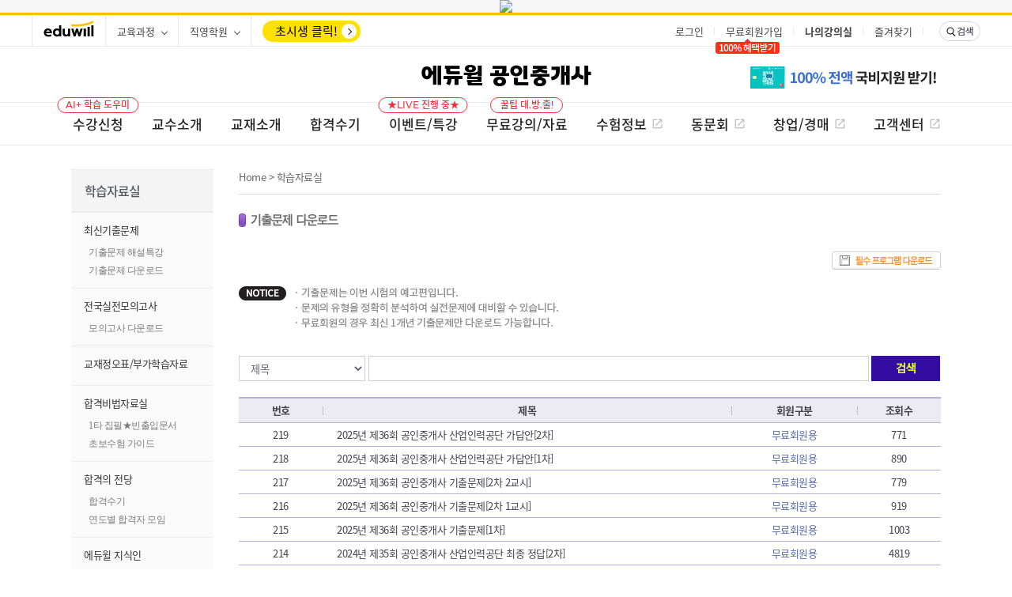

--- FILE ---
content_type: text/html; charset=utf-8
request_url: https://land.eduwill.net/Guide/Materials?div=A
body_size: 107254
content:

<!DOCTYPE html>
<html> 
<head>
    <!-- META -->
    <meta NAME="ROBOTS" CONTENT="INDEX,FOLLOW" />
    <meta NAME="ROBOTS" CONTENT="ALL" />
    <meta NAME="AUTHOR" CONTENT="온라인 교육의 대표 에듀윌 - https://www.eduwill.net" />
    <meta NAME="SOURCE-URL" CONTENT="https://www.eduwill.net" />
    <meta NAME="PUBLISHER" CONTENT="온라인 교육의 대표 에듀윌 - https://www.eduwill.net" />
    <meta NAME="REVISIT-AFTER" CONTENT="7 days" />
    <meta NAME="VIEWPORT" CONTENT="user-scalable=yes, initial-scale=0.25, maximum-scale=1.0, minimum-scale=0.25, width=1200" />
    <meta name="msapplication-config" content="none" />

    <meta http-equiv="X-UA-Compatible" content="IE=edge,chrome=1" />
    <meta http-equiv="Content-Language" content="ko" />
    <meta http-equiv="Content-Type" content="text/html; charset=utf-8" />
    <meta http-equiv="Cache-Control" content="no-store" />
    <meta http-equiv="Pragma" content="no-cache" />

    
    <!-- EVNET 공통 추가 -->
    <script type="text/javascript" src="//img.eduwill.net/resources/event/live/js/common/EventAPICommonCallFn.js?v=220303"></script>
    <script type="text/javascript" src="//event.eduwill.net/js/Event/EventApi.js"></script>

    <!-- OG TAG -->
    <meta property="og:type" content="website" />
    <meta property="og:site_name" content="국민교육기업 에듀윌" />
        
    
    <title>공인중개사 기출문제&#183;특강 전원 무료｜에듀윌 공인중개사  </title>
        <meta name="keywords" content="공인중개사인강, 공인중개사학원, 공인중개사, 공인중개사시험, 공인중개사무료인강, 공인중개사원서접수, 공인중개사시험접수, 공인중개사합격률, 공인중개사자격증, 공인중개사시험일정, 공인중개사교재, 공인중개사시험교재, 공인중개사전망, 공인중개사인터넷강의, 휴넷공인중개사, 공인중개사무료강의, 공인중개사환급, 공인중개사시험과목, 공인중개사동영상강의,부동산계약서, 부동산매매, 공인중개사시험과목, 공인중개사기출문제, 공인중개사모의고사, 부동산자격증, 공인중개사공부방법,에듀윌, 에듀윌공인중개사" />
        <meta name="description" content="공인중개사 기출문제+해설 특강 무료! 전원 무료받고 공인중개사 문제 유형 파악&#183;공부방향 확인하기go&gt;" />
    <!-- OG TAG -->
        <meta property="og:title" content="공인중개사 기출문제&#183;특강 전원 무료｜에듀윌 공인중개사 ">
        <meta property="og:keywords" content="공인중개사인강, 공인중개사학원, 공인중개사, 공인중개사시험, 공인중개사무료인강, 공인중개사원서접수, 공인중개사시험접수, 공인중개사합격률, 공인중개사자격증, 공인중개사시험일정, 공인중개사교재, 공인중개사시험교재, 공인중개사전망, 공인중개사인터넷강의, 휴넷공인중개사, 공인중개사무료강의, 공인중개사환급, 공인중개사시험과목, 공인중개사동영상강의,부동산계약서, 부동산매매, 공인중개사시험과목, 공인중개사기출문제, 공인중개사모의고사, 부동산자격증, 공인중개사공부방법,에듀윌, 에듀윌공인중개사" />
        <meta property="og:description" content="공인중개사 기출문제+해설 특강 무료! 전원 무료받고 공인중개사 문제 유형 파악&#183;공부방향 확인하기go&gt;" />
        <meta property="og:url" content="https://land.eduwill.net/Guide/Materials?div=A" />
        <meta property="og:image" content="https://pds.eduwill.net/board/board133/800x400_13.jpg" />
    <!--Twitter TAG-->
        <meta name="twitter:title" content="공인중개사 기출문제&#183;특강 전원 무료｜에듀윌 공인중개사 ">
        <meta name="twitter:keywords" content="공인중개사인강, 공인중개사학원, 공인중개사, 공인중개사시험, 공인중개사무료인강, 공인중개사원서접수, 공인중개사시험접수, 공인중개사합격률, 공인중개사자격증, 공인중개사시험일정, 공인중개사교재, 공인중개사시험교재, 공인중개사전망, 공인중개사인터넷강의, 휴넷공인중개사, 공인중개사무료강의, 공인중개사환급, 공인중개사시험과목, 공인중개사동영상강의,부동산계약서, 부동산매매, 공인중개사시험과목, 공인중개사기출문제, 공인중개사모의고사, 부동산자격증, 공인중개사공부방법,에듀윌, 에듀윌공인중개사" />
        <meta name="twitter:description" content="공인중개사 기출문제+해설 특강 무료! 전원 무료받고 공인중개사 문제 유형 파악&#183;공부방향 확인하기go&gt;" />
        <meta name="twitter:image" content="https://pds.eduwill.net/board/board133/800x400_13.jpg" />


    

    <!-- Favicon -->
    <link rel="Bookmark Icon" href="//img.eduwill.net/Img2/Common/favicon/favicon.svg">
    <link rel="icon" href="//img.eduwill.net/Img2/Common/favicon/favicon.svg" type="image/x-icon">
    <link rel="shortcut icon" href="//img.eduwill.net/Img2/Common/favicon/favicon.svg" type="image/x-icon">
    <link rel="apple-touch-icon" href="//img.eduwill.net/Img2/Common/favicon/favicon-152x152.png" sizes="180x180">
    <link rel="icon" href="//img.eduwill.net/Img2/Common/favicon/favicon-152x152.png" sizes="192x192" type="image/png">

    <!-- Css -->
    <link rel="stylesheet" href="//img.eduwill.net/eduwill/live/libs/bxslider/jquery.bxslider.css" />
    <link rel="stylesheet" href="//img.eduwill.net/eduwill/live/libs/slick/slick.css" />
    <link rel="stylesheet" href="//img.eduwill.net/eduwill/live/libs/swiper/swiper.css" />

    <!-- Eduwill Css -->
    <link rel="stylesheet" href="//img.eduwill.net/resources/common/web/css/webfont.css" />
    <link rel="stylesheet" href="//img.eduwill.net/eduwill/live/css/common/reset.css" />
    <link rel="stylesheet" href="//img.eduwill.net/eduwill/live/css/common/common.css" />
    <link rel="stylesheet" href="//img.eduwill.net/eduwill/live/css/common/eduf.css?v=211116" />

    <!-- Js -->
    <script type="text/javascript" src="//img.eduwill.net/eduwill/live/libs/jquery/jquery-2.1.4.min.js"></script>
    <script type="text/javascript" src="//img.eduwill.net/eduwill/live/libs/greensock/TweenMax.min.js"></script>
    <script type="text/javascript" src="//img.eduwill.net/eduwill/live/libs/bxslider/jquery.bxslider.min.js"></script>
    <script type="text/javascript" src="//img.eduwill.net/eduwill/live/libs/swiper/swiper.min.js"></script>
    <script type="text/javaScript" src="//img.eduwill.net/eduwill/live/libs/slick/slick.min.js"></script>
    <script type="text/javascript" src="//img.eduwill.net/eduwill/live/libs/scrollfix/scrollfix.js"></script>
    <script type="text/javascript" src="//img.eduwill.net/eduwill/live/js/common/eduf.js"></script>
    <script type="text/javascript" src="//img.eduwill.net/eduwill/live/js/common/script.js"></script>
    <script type="text/javascript" src="//img.eduwill.net/eduwill/live/js/common/forMatomo.js"></script>
    <script type="text/javascript" src="//img.eduwill.net/resources/eduwill/live/js/jquery/jquery.tmpl.min.js"></script>
    <script type="text/javascript" src="//img.eduwill.net/resources/eduwill/live/js/popup.js"></script>

    <!-- ECO -->
    <link rel="stylesheet" href="//img.eduwill.net/resources/eco/library/eduwill.eco-2.0.0.css" />
    <script type="text/javascript" src="//img.eduwill.net/resources/eco/library/eduwill.eco-2.1.0.min.js"></script>
    
    <!-- IBM -->
    <link rel="stylesheet" href="//img.eduwill.net/resources/ibm/front/live/css/ibm.css?v=1" />
    <script type="text/javascript" src="//jarvis-lib.eduwill.net/ibm/jarvis-ibm-v1.0.min.js" charset="UTF-8"></script>

    <!--Url.Jarvis("ibm/jarvis-ibm-v1.0.min.js")-->
    <!-- Common -->
    <script type="text/javaScript" src="//img.eduwill.net/resources/progress/live/js/common/Common_Progress.js"></script>
    
<script>
    (function (j, en, ni, fer) {
        j['dmndata'] = []; j['jenniferFront'] = function (args) { window.dmndata.push(args) };
        j['dmnaid'] = fer; j['dmnatime'] = new Date(); j['dmnanocookie'] = false; j['dmnajennifer'] = 'JENNIFER_FRONT@INTG';
        var b = Math.floor(new Date().getTime() / 60000) * 60000; var a = en.createElement(ni);
        a.src = 'https://d-collect.jennifersoft.com/' + fer + '/demian.js?' + b; a.async = true;
        en.getElementsByTagName(ni)[0].parentNode.appendChild(a);
    }(window, document, 'script', 'e62055d5'));
</script>


    

<script type="text/javascript">
	var dataLayer = dataLayer || [];
			var data = {
		"siteId" : "land",   // 사이트명 혹은 사이트 고유변수, 아이템 사이트 → 통합사이트로 넘어올 때 아이템을 구분하는 변수값
		"user_id": "",        // db 내 유저 ID 고유값
		"device" : "PC"                     // pc, mobile 구분
	};

		dataLayer.push(data);

</script>



<!-- Google Tag Manager -->
    <script type="text/javascript">
	function loadGTM() {
		(function(w,d,s,l,i){w[l]=w[l]||[];w[l].push({'gtm.start':
		new Date().getTime(),event:'gtm.js'});var f=d.getElementsByTagName(s)[0],
		j=d.createElement(s),dl=l!='dataLayer'?'&l='+l:'';j.async=true;j.src=
		'https://www.googletagmanager.com/gtm.js?id='+i+dl;f.parentNode.insertBefore(j,f);
				})(window, document, 'script', 'dataLayer', 'GTM-5Q4CH6K');
    }
    $(document).ready(setTimeout(loadGTM, 1000));

	
    </script>
<!-- End Google Tag Manager -->



</head>
<body>

    

    <!-- Google Tag Manager (noscript) -->
<noscript>
    <iframe src="https://www.googletagmanager.com/ns.html?id=GTM-5Q4CH6K"
            height="0" width="0" style="display:none;visibility:hidden"></iframe>
</noscript>
 <!-- End Google Tag Manager (noscript) -->

<!-- 2021-10-06 https://works.eduwill.net/browse/OP-28253 -->
<!--<script type="text/javascript">
(function(w, d, a){
    w.__baclient__ = {
        load : function(src){
            var b = d.createElement("script");
            b.src = src; b.async=true; b.type = "text/javascript";
            d.getElementsByTagName("head")[0].appendChild(b);
        }
    };w.__baclient__.load(a);
})(window, document, "//ba.beusable.net/script/ba/806ba11a74");
</script>-->
<!-- 2022-03-22 https://works.eduwill.net/browse/OP-43593 -->
<script type="text/javascript">
    (function (w, d, a) {
        w.__beusablerumclient__ = {
            load: function (src) {
                var b = d.createElement("script");
                b.src = src; b.async = true; b.type = "text/javascript";
                d.getElementsByTagName("head")[0].appendChild(b);
            }
        }; w.__beusablerumclient__.load(a);
    })(window, document, "//rum.beusable.net/script/b210804e095407u180/e7d6d623c0");
</script>



    <!--//  기사공통 IBM 최상단 배너 (E) -->
<div data-jarvis-ibm='L-416-2'></div>

    <!-- 주택상단합격생배너 -->
    <!--//  기사공통 IBM 상단 배너 (S) -->
    

    <div id="wrap" class="wrap-relative">
        
        <!-- GNB renewal -->


<link rel="stylesheet" href="//img.eduwill.net/eduwill/live/css/web/header.css?v=210201" />
<script src="//img.eduwill.net/eduwill/live/js/web/header.js"></script>

<link rel="stylesheet" href="//img.eduwill.net/resources/eduwill/live/js/jquery/jquery.ui.1.12.1/jquery-ui.css" />

<script type="text/javascript" src="//img.eduwill.net/resources/eduwill/live/js/jquery/jquery.ui.1.12.1/jquery-ui.js"></script>
<script type="text/javascript" src="//img.eduwill.net/eduwill/live/js/common/script.js"></script>



<!-- 알람 -->
<!-- 알람레이어 -->
<script type="text/javascript" src="//img.eduwill.net/resources/common/web/js/alram-ui.js"></script>
<link rel="stylesheet" href="//img.eduwill.net/resources/common/web/css/gnb_alarm.css" />
<input type="hidden" id="alarm_page" value="1" /><!--페이지 번호 -->
<input type="hidden" id="alarm_pageSize" value="15" /><!--페이지 사이즈 -->
<div id="alarmWrap" style="display:none">
    <div class="dim"></div>
    <div class="layerWrap" id="alarmLayer">
        <div class="inner">
            <div class="top">
                <div class="t1">알림</div>
                <div class="btn_alarm">
                    <a href="javascript:fn_noticeDelete('B', '');" class="btn_del">읽은 알림 삭제</a>
                    <a href="javascript:fn_noticeDelete('A', '');" class="btn_del">모두 삭제</a>
                    <a href="javascript:fn_refresh();" class="btn_refresh">새로고침</a>
                </div>
                <div class="closeLayer"><a href="#" onclick="$('#alarmWrap').hide(); fn_reset(); return false;">닫기</a></div>
            </div>
            <div class="cont">
                <div class="alarmList">
                    <ul></ul>
                    <div class="listMore" onclick="javascript:fn_alarmOpen(Number($('#alarm_page').val()) + 1);"><span>더보기</span></div>
                </div>

                <div class="nodata" style="display:none">
                    <p>새로운 알림이 없습니다.</p>
                </div>
            </div>
        </div>
    </div>
</div>
<!-- //알람레이어 -->
<!-- 알람 스크립트 -->
<script>
	$(document).ready(function () {

		//알람 개수 조회
		fn_selectNoticeIndex();

		//클릭이벤트
		$(document).on("click", "#alarmLayer li", function () {

			if ($(this).hasClass("checks")) {	//이미 열어 본 것은 그냥 오픈
				if ($(this).hasClass("close")) {
					$(this).addClass("open").removeClass("close").find("dd").slideDown(200).parents("li").siblings("li").addClass("close").removeClass("open").find("dd").hide();
				} else {
					$(this).addClass("close").removeClass("open").find("dd").slideUp(200);
				}

			} else {	//열어보지 않은 것은 오픈정보 저장 후에 오픈
				fn_NoticeOpenUnchecks(this);
			}

		});

		//dim 처리 부분 클릭시 알림내역 초기화
		$("#alarmWrap .dim").on("click", function () {
			$("#alarmWrap").hide();
			fn_reset();
		});

	});

	//알림내용 삭제
	function fn_noticeDelete(delType, noticeIdx) {
		var userId = "";
		var delType = delType;
		var noticeIdx = noticeIdx;

		//console.log($(".checks").length);

		if (delType == "B" && $(".checks").length < 1) {
			alert("읽은 알림이 없습니다.");
			return;
		}

		if (delType == "A" && $("#alarmLayer li").length < 1) {
			alert("삭제할 알림이 없습니다.");
			return;
		}

		var msg = "";
		var procYn = "N";
		//if(delType == "A") msg = "모든 메세지가 삭제됩니다. 진행하시겠습니까?";
		//if(delType == "B") msg = "읽은 메세지가 삭제됩니다. 진행하시겠습니까?";
		if (delType == "A" || delType == "B") msg = "알림을 모두 삭제하시겠습니까?";


		if (userId != "" && ((msg != "" && confirm(msg)) || msg == "")) {
			procYn = "Y";
		}

		if (procYn == "Y") {	//삭제 진행
			$.ajax({
				url: "/Alarm/Delete"
                , type: "post"
                , data: {
                	"noticeIdx": noticeIdx
                    , "userId": userId
                    , "delType": delType
                }
                , dataType: "html"
                , success: function (data) {
                	if (data == "success") {
                		if (delType == "C") {	//단건일 경우 화면에서 내용 삭제
                			$("li").data("")

                			$(".alarmList").find("li").each(function () {
                				if ($(this).data("noticeIdx") == noticeIdx) $(this).remove();
                			});

                			var len = $(".alarmList").find("li").length
                			if (len == 0) {
                				if ($(".listMore").length > 0 || $(".listMore").css("display") != "none") {	//다음 페이지가 있을 경우

                					fn_alarmOpen($("#alarm_page").val());

                				} else {	//다음 페이지가 없을 경우
                					//$(".alarmList").find("ul").eq(0).append("<div class='subj' style='text-align:center;font-size:15px;padding:12px;'>알림내역이 없습니다.</div>");
                					$(".nodata").show();
                				}
                			}

                		} else {
                			if (delType == "A") alert("알림이 삭제되었습니다.");
                			else alert("읽은 알림을 삭제하였습니다.");

                			fn_refresh();
                		}

                	}
                }
                , error: function (xhr, status, error) {
                	alert(error);
                }
			});


		}

	}

	//알람 오픈
	function fn_NoticeOpenUnchecks(obj) {
		var noticeIdx = $(obj).data("noticeIdx");
		var userId = "";

		if (noticeIdx != "" && noticeIdx > 0 && userId != "") {
			$.ajax({
				url: "/Alarm/Open"
                , type: "post"
                , data: {
                	"noticeIdx": noticeIdx
                    , "userId": userId
                }
                , dataType: "html"
                , success: function (data) {
                	if (data == "success") {
                		$(obj).addClass("open").removeClass("close").find("dd").slideDown(200).parents("li").siblings("li").addClass("close").removeClass("open").find("dd").hide();
                		$(obj).addClass("checks").removeClass("unchecks");
                	}

                	//알림 개수 새로고침
                	fn_selectNoticeIndex();

                }
                , error: function (xhr, status, error) {
                	console.log(error);
                }
			});
		}
	}

	//알람 개수 조회
	function fn_selectNoticeIndex() {

		var userId = "";

		if (userId != "") {
			$.ajax({
				url: "/Alarm/GetCount"
                , type: "post"
                , data: { "userId": userId }
                , dataType: "html"
                , success: function (html) {
                	if (Number(html) > 0) {

                		//알림 삭제
                		if ($(".is_alarm em").length > 0) $(".is_alarm em").remove();

                		//$(".notice").children().append("<em class='blink' >" + html + "</em>");
                        $(".is_alarm").append("<em class='count'>" + html + "</em>");

                		//if($('#alarmLayer').length >= 1) alarmFnc();
                		//alarmFnc();
                	} else {
                		//알림 삭제
                		if ($(".is_alarm em").length > 0) $(".is_alarm em").remove();
                	}

                }
                , error: function (xhr, status, error) {
                	console.log(error);
                }
			});

		}

	}

	//새로고침
	function fn_refresh() {
		fn_reset();
		fn_selectNoticeIndex();
		fn_alarmOpen(1);

		//스크롤을 위로 올림
		$('#alarmLayer').find('.alarmList').find('ul').focus();

	}


	//검색, 페이지 초기화
	function fn_reset() {
		$(".nodata").hide();
		$('#alarmLayer').find('.alarmList').find('ul').children().remove();
		$("#alarm_page").val(1);

		if ($('.listMore').css("display") == "none") $(".listMore").show();
	}



	//알림 페이지 열기 (먼저 검색하려는 페이지의 다음 페이지를 조회한 후에 조회내용이 없다면 더보기 버튼을 삭제한다. 그리고 조회하려는 목록을 조회)
	function fn_alarmOpen(page) {

		//console.log("reach this line");

		var userId = "";
		var alarm_page = page;
		var alarm_pageSize = $("#alarm_pageSize").val();

		if (userId != "") {
			$.ajax({
				url: "/Alarm/GetList"
                , type: "post"
                , data: {
                	"userId": userId
                    , "page": alarm_page + 1
                    , "pageSize": alarm_pageSize
                }
                , dataType: "html"
                , success: function (html) {
                	if (html == "") $(".listMore").hide();
                	fn_makeAlarmPage(userId, alarm_page, alarm_pageSize);


                }
                , error: function (xhr, status, error) {
                	console.log(error);
                }
			});

		} else {
			return false;
		}

	}

	//알림페이지 열기 목록 생성
	function fn_makeAlarmPage(userId, alarm_page, alarm_pageSize) {
		$.ajax({
			url: "/Alarm/GetList"
            , type: "post"
            , data: {
            	"userId": userId
                , "page": alarm_page
                , "pageSize": alarm_pageSize
            }
            , dataType: "html"
            , success: function (html) {
            	if (html != "") {
            		$("#alarm_page").val(alarm_page);
            		$('#alarmLayer').find('.alarmList').find('ul').append(html);

            	} else {
            		if (alarm_page == 1) {
            			//$('#alarmLayer').find('.alarmList').find('ul').append("<div class='subj' style='text-align:center;font-size:15px;padding:12px;'>알림내역이 없습니다.</div>");

            			$(".nodata").show();
            			$("#alarm_page").val(alarm_page);
            		} else {
            			alert("알림이 없습니다.");
            			return;
            		}

            	}


            	if ($('#alarmWrap').css("display") == "none") {
            		$('#alarmWrap').show();
            		return false;
            	}

            }
            , error: function (xhr, status, error) {
            	console.log(error);
            }
		});

	}

	//알림 낌박이 기능
	function alarmFnc() {
		var alarmElement = $(".is_alarm em");
		var alarmShown = true;
		setInterval(alarmToggle, 500);
		function alarmToggle() {
			if (alarmShown) {
				alarmElement.addClass('blink');
				alarmShown = false;
			} else {
				alarmElement.removeClass('blink');
				alarmShown = true;
			}
		}
	}


</script>
<!-- // 알람 스크립트 -->
<!-- // 알람 -->
<!-- 장바구니 -->
<!-- 할인권 장바구니 div -->
<link rel="stylesheet" href="//img.eduwill.net/resources/common/web/css/pop_layer.css" />
<div class="pop-layer-wrap">
    <div id="popLayerCart" class="pop-layer cart" style="display:none;">
        <div class="layer-wrap">
            <div class="holder">
                <p class="nth-child-1"><strong class="underlaine"></strong>님의</p>
                <p class="nth-child-2"><strong>장바구니</strong>에 <strong class="highlight">할인 가능</strong>한</p>
                <p class="nth-child-3">상품이 있습니다.</p>
            </div>
            <div class="holder action">
                <a href="https://mypage.eduwill.net/basket"><span>장바구니 확인하기</span></a>
            </div>
            <a href="#popLayerCart" class="pop-layer-close"><span class="sr-only">안내 팝업 닫기</span></a>
        </div>
    </div>

    <div id="popLayerCoupon" class="pop-layer coupon" style="display:none;">
        <div class="layer-wrap">
            <div class="holder">
                <p class="nth-child-1"><strong class="underline"></strong>님께서</p>
                <p class="nth-child-2">보유하고 있는</p>
                <p class="nth-child-3"><strong class="highlight">할인권</strong>의 사용기간이</p>
                <p class="nth-child-4"><strong class="underline highlight"></strong>일 남았습니다.</p>
            </div>
            <div class="holder action">
                <a href="https://mypage.eduwill.net/coupon"><span>할인권 확인하기</span></a>
            </div>
            <a href="#popLayerCoupon" class="pop-layer-close"><span class="sr-only">안내 팝업 닫기</span></a>
        </div>
    </div>
</div>


<!-- // 장바구니 -->

<script type="text/javascript">
	// 즐겨찾기 설정
	function addFavoritesEduwill() {
        window.external.AddFavorite('https://' + '//www.eduwill.net', '(주)에듀윌-자격증/공무원 교육 No.1');
		alert("즐겨찾기 설정이 완료되었습니다.");
	}

	//바탕화면 설치하기 저장
	function setBatang1() {
		location.href = "//www.eduwill.net/Common/CallCenter/Program/Quickeduwill.exe";
		//setTimeout(SetBatang2, 100);
	}

	function get_version_of_IE() {
		var word;
		var version = "N/A";
		var agent = navigator.userAgent.toLowerCase();
		var name = navigator.appName;

		// IE old version ( IE 10 or Lower )
		if (name == "Microsoft Internet Explorer") {
			word = "msie ";
		} else {
			// IE 11
			if (agent.search("trident") > -1) word = "trident/.*rv:";

				// Microsoft Edge
			else if (agent.search("edge/") > -1) word = "edge/";
		}

		var reg = new RegExp(word + "([0-9]{1,})(\\.{0,}[0-9]{0,1})");

		if (reg.exec(agent) != null) version = RegExp.$1;

		return version;
	}

	// 시작페이지 설정
	function setStartPageEduwill(obj) {
		if (get_version_of_IE() > 9) {
			alert('시작페이지 설정은 IE7,8,9 버전만 이용 가능합니다');
		} else {
			obj.style.behavior = 'url(#default#homepage)';
			obj.setHomePage('//www.eduwill.net');

			alert("시작페이지 설정이 완료되었습니다.");
		}
	}

	// 전화상담 지우지 마세요
    function openConsultLayer(obj) {

        var today = new Date();
        var h = today.getHours();
        var chkDate = "N"

        if (h > 20) {
            today.setDate(today.getDate() + 1);
            chkDate = "Y"
        }
        var day = today.getDate();
        var month = today.getMonth() + 1;
        var year = today.getFullYear();
        var dateTxt = year + "-" + month + "-" + day;

		document.LeftCust.reset();
		var x = document.documentElement.offsetWidth/2-228;
		document.getElementById('layerConsult').style['display'] = '';
		var $target = $('#layerConsult');

		$target.addClass('in').children('.layer-wrap').css({
			marginTop: -$target.outerHeight(true) / 3
        });

        $("#c_Date").val(dateTxt);
	}

</script>




<div data-jarvis-ibm='L-416-1'></div>


<!-- section_header -->
<div id="section_header" class='eduwill-header multiple-header'>
    
    <!-- header-common -->
    <div id="area_util" class="header header-common">
        <div class="header-wrap">
            <div class="list info-list">
                <div class="item logo-eduwill">
                    <a href="//www.eduwill.net" class="icon"><span>eduwill</span></a>
                </div>
                <div class="item item-online">
                    <a href="javascript:;" data-header-layer="toggle"><span>교육과정</span></a>
                    <div class="header-layer">
                        <div data-eduwill-eco-content="1755"></div>
                    </div>
                </div>
                <div class="item item-academy">
                    <a href="javascript:;" data-header-layer="toggle"><span>직영학원</span></a>
                    <div class="header-layer">
                        <div data-eduwill-eco-content="300"></div>
                    </div>
                </div>

                

                    <div class="item begin">
                        <a href="javascript:;" data-header-layer="toggle"><span>초시생 클릭!</span></a>
                        <div class="header-layer">
                            <div class="begin-box">
                                <div class="begin-list">
                                        <div data-jarvis-ibm="L-416-3"></div>
                                </div>
                            </div>
                        </div>
                    </div>
            </div>
            <div class="list util-list">
                <!--전체 공통 추모 배너 에코-->
                    <div class="item img-banner" data-eduwill-eco-content="5342"></div>
                                    <!-- when : logout  -->
                    <div class="item login">
                        <a href="//ea.eduwill.net/login/login.action?systemCd=eduwill&redirectUrl=https%3a%2f%2fland.eduwill.net%2fGuide%2fMaterials%3fdiv%3dA"><span>로그인</span></a>
                    </div>
                    <div class="item join">
                        <a href="//ea.eduwill.net/join/stepterms.action?systemCd=eduwill&redirectUrl=https%3a%2f%2fland.eduwill.net%2fGuide%2fMaterials%3fdiv%3dA"><span>무료회원가입</span></a>
                            <div style="position:absolute; left:25%; top:29px; width:81px; height:19px; margin-left:-35px; z-index:1;">
                                <img src="//img.eduwill.net/Img2/license/banner/180618/flag.png" alt="100%혜택받기">
                            </div>
                    </div>
                    <div class="item myroom">
                        <a href="//myroom.eduwill.net/myroom/classroom?first=Y" data-header-layer="hover"><span>나의강의실</span></a>
                        <div class="header-layer">
                            <ul class="menu-list">
                                <li class="menu"><a href="//myroom.eduwill.net/myroom/report/main?first=Y"><span>나의 학습량</span></a></li>
                                <li class="menu"><a href="//myroom.eduwill.net/myroom/report/ranking?first=Y"><span>월간 학습랭킹</span></a></li>
                                <li class="menu"><a href="//myroom.eduwill.net/myroom/report/attend?first=Y"><span>출석기록</span></a></li>
                            </ul>
                        </div>
                    </div>
                    <!-- // when : logout  -->

                <div class="item favorites">
                    <a href="javascript:;" onClick="javascript:bookmarkAlert();"><span>즐겨찾기</span></a>
                </div>
                <div class="item search">
                    <!-- 활성화 : active -->
                   <a href="javascript:;" class="icon" data-header-layer="toggle"><span>검색</span></a>
                    <div class="header-layer">
                        <div class="search-box">
                            <div class="search-text">
                                <input type="text" class="search_input" placeholder="검색어를 입력하세요." onkeypress="if(event.keyCode==13){ fn_SearchAction(); return false;}">
                            </div>
                            <div class="search-action">
                                <a href="javascript:fn_SearchAction();" class="icon"><span>검색</span></a>
                            </div>
                            <input type="hidden" id="searchProgress" />
                            <script type="text/javascript" src="//www.eduwill.net/Common/Search/search_proc_gnb.js?ver=2.0"></script>
                        </div>
                            <div class="kin-box">
                                <div class="kin-text">
                                    <span class="text-1">에듀윌 지식인</span>
                                    <span class="text-2">-합격자 답변 지식 Q&amp;A</span>
                                </div>
                                <div class="kin-action">
                                    <a href="//kin.eduwill.net" target="_blank"><span>공인중개사</span></a>
                                </div>
                            </div>
                                                                    </div>
                </div>
            </div>
        </div>
    </div>
    <!-- // header-common -->
    <!-- header-item -->
    <div class="header header-item">
        <div class="header-wrap">
            <div id="eduwillLogo" class="logo-item">
                        <a href="//land.eduwill.net">
                            
                                <span>
                                    에듀윌 공인중개사
                                </span>
                        </a>
            </div>
            
            <div id="eduwillGnb" class="gnb">
                    <ul class="list gnb-list">
                                <li class="item ">
                                    <a href="https://land.eduwill.net/sites/Course" data-header-layer=hover target="_self">
                                        <span>
                                            수강신청
                                                <em class="badge" data-label="MOD">AI+ 학습 도우미</em>
                                        </span>
                                    </a>
                                        <div class="header-layer">
                                            <div class="menu-list">
                                                        <div class="depth-wrap">


                                                                    <div class="depth">
                                                                        <a href="https://land.eduwill.net/sites/Course" target="_self" class="null">AI+ BEST 강좌</a>
                                                                        <ul>
                                                                                <li>
                                                                                                <a href="https://land.eduwill.net/ProductAuto/Index?masterSeq=NTE3Njg=" target="_self">VVIP 프리미엄 성공패스</a>
                                                                                                <span class="flag-best" data-label="BST">BEST</span>
                                                                                </li>
                                                                        </ul>
                                                                    </div>
                                                                    <div class="depth">
                                                                        <a href="https://land.eduwill.net/sites/Course" target="_self" class="null">인기 강좌</a>
                                                                        <ul>
                                                                                <li>
                                                                                                <a href="https://land.eduwill.net/ProductAuto/Index?masterSeq=NTE3Njk=" target="_self">더블환급 평생패스</a>
                                                                                                <span class="flag-hot" data-label="HOT">HOT</span>
                                                                                </li>
                                                                                <li>
                                                                                        <a href="https://land.eduwill.net/ProductAuto/Index?masterSeq=NTE3Njk=" target="_self">
                                                                                            평생패스
                                                                                        </a>
                                                                                </li>
                                                                                <li>
                                                                                        <a href="https://land.eduwill.net/ProductAuto/Index?masterSeq=NTE3NzE=" target="_self">
                                                                                            2026 합격패스
                                                                                        </a>
                                                                                </li>
                                                                        </ul>
                                                                    </div>
                                                                    <div class="depth">
                                                                        <a href="https://land.eduwill.net/sites/Course" target="_self" class="null">단기 합격</a>
                                                                        <ul>
                                                                                <li>
                                                                                        <a href="https://land.eduwill.net/ProductAuto/Index?masterSeq=NDY0MTc=" target="_self">
                                                                                            2026 2차 합격패스
                                                                                        </a>
                                                                                </li>
                                                                                <li>
                                                                                        <a href="https://land.eduwill.net/ProductAuto/Index?masterSeq=NTEzODg=" target="_self">
                                                                                            하루 2시간 압축패스
                                                                                        </a>
                                                                                </li>
                                                                        </ul>
                                                                    </div>
                                                                    <div class="depth">
                                                                        <a href="https://land.eduwill.net/sites/Course" target="_blank" class="null">점수 급! 상승</a>
                                                                        <ul>
                                                                        </ul>
                                                                    </div>
                                                                    <div class="depth">
                                                                        <a href="" target="_self" class="null">AI+ 학습 도우미</a>
                                                                        <ul>
                                                                                <li>
                                                                                                <a href="https://event.eduwill.net/Event/2025/L/MiracleMorning" target="_self">[문풀] AI 미라클 모닝</a>
                                                                                                <span class="flag-hot" data-label="HOT">HOT</span>
                                                                                </li>
                                                                        </ul>
                                                                    </div>
                                                        </div>
                                            </div>
                                        </div>
                                </li>
                                <li class="item ">
                                    <a href="https://land.eduwill.net/Teacher" data-header-layer=hover target="_self">
                                        <span>
                                            교수소개
                                        </span>
                                    </a>
                                        <div class="header-layer">
                                            <div class="menu-list">
                                                        <div class="depth-wrap">


                                                                    <div class="depth">
                                                                        <a href="https://land.eduwill.net/Teacher" target="_self" class="null">부동산학개론</a>
                                                                        <ul>
                                                                                <li>
                                                                                        <a href="https://land.eduwill.net/Prof/ES14/ES" target="_self">
                                                                                            이영방
                                                                                        </a>
                                                                                </li>
                                                                                <li>
                                                                                        <a href="https://land.eduwill.net/Prof/ES12/ES" target="_self">
                                                                                            장혁
                                                                                        </a>
                                                                                </li>
                                                                                <li>
                                                                                        <a href="https://land.eduwill.net/Prof/ES26/ES" target="_self">
                                                                                            이동기
                                                                                        </a>
                                                                                </li>
                                                                        </ul>
                                                                    </div>
                                                                    <div class="depth">
                                                                        <a href="https://land.eduwill.net/Teacher" target="_self" class="null">민법 및 민사특별법</a>
                                                                        <ul>
                                                                                <li>
                                                                                        <a href="https://land.eduwill.net/Prof/PL17/PL" target="_self">
                                                                                            심정욱
                                                                                        </a>
                                                                                </li>
                                                                                <li>
                                                                                        <a href="https://land.eduwill.net/Prof/PL12/PL" target="_self">
                                                                                            신대운
                                                                                        </a>
                                                                                </li>
                                                                                <li>
                                                                                        <a href="https://land.eduwill.net/Prof/PL28/PL" target="_self">
                                                                                            민석기
                                                                                        </a>
                                                                                </li>
                                                                        </ul>
                                                                    </div>
                                                                    <div class="depth">
                                                                        <a href="https://land.eduwill.net/Teacher" target="_self" class="null">중개사법령 및 실무</a>
                                                                        <ul>
                                                                                <li>
                                                                                        <a href="https://land.eduwill.net/Prof/BL05/BL" target="_self">
                                                                                            임선정
                                                                                        </a>
                                                                                </li>
                                                                                <li>
                                                                                        <a href="https://land.eduwill.net/Prof/BL21/BL" target="_self">
                                                                                            송성호
                                                                                        </a>
                                                                                </li>
                                                                        </ul>
                                                                    </div>
                                                                    <div class="depth">
                                                                        <a href="https://land.eduwill.net/Teacher" target="_self" class="null">부동산공법</a>
                                                                        <ul>
                                                                                <li>
                                                                                        <a href="https://land.eduwill.net/Prof/NL24/NL" target="_self">
                                                                                            오시훈
                                                                                        </a>
                                                                                </li>
                                                                                <li>
                                                                                        <a href="https://land.eduwill.net/Prof/NL13/NL" target="_self">
                                                                                            정경택
                                                                                        </a>
                                                                                </li>
                                                                                <li>
                                                                                        <a href="https://land.eduwill.net/Prof/NL17/NL" target="_self">
                                                                                            이동휘
                                                                                        </a>
                                                                                </li>
                                                                        </ul>
                                                                    </div>
                                                                    <div class="depth">
                                                                        <a href="https://land.eduwill.net/Teacher" target="_self" class="null">부동산공시법</a>
                                                                        <ul>
                                                                                <li>
                                                                                        <a href="https://land.eduwill.net/Prof/GS20/GS" target="_self">
                                                                                            김민석
                                                                                        </a>
                                                                                </li>
                                                                                <li>
                                                                                        <a href="https://land.eduwill.net/Prof/GS23/GS" target="_self">
                                                                                            배세호
                                                                                        </a>
                                                                                </li>
                                                                        </ul>
                                                                    </div>
                                                                    <div class="depth">
                                                                        <a href="https://land.eduwill.net/Teacher" target="_self" class="null">부동산세법</a>
                                                                        <ul>
                                                                                <li>
                                                                                        <a href="https://land.eduwill.net/Prof/NT13/NT" target="_self">
                                                                                            한영규
                                                                                        </a>
                                                                                </li>
                                                                                <li>
                                                                                        <a href="https://land.eduwill.net/Prof/NT10/NT" target="_self">
                                                                                            정낙일
                                                                                        </a>
                                                                                </li>
                                                                        </ul>
                                                                    </div>
                                                        </div>
                                            </div>
                                        </div>
                                </li>
                                <li class="item ">
                                    <a href="https://land.eduwill.net/sites/book" data-header-layer=hover target="_self">
                                        <span>
                                            교재소개
                                        </span>
                                    </a>
                                        <div class="header-layer">
                                            <div class="menu-list">
                                                        <div class="depth-wrap">


                                                                    <div class="depth">
                                                                        <a href="https://land.eduwill.net/sites/book?categoryIdx=289" target="_self" class="null">강의교재</a>
                                                                        <ul>
                                                                                <li>
                                                                                        <a href="https://land.eduwill.net/sites/book?categoryIdx=116" target="_self">
                                                                                            기초입문서
                                                                                        </a>
                                                                                </li>
                                                                                <li>
                                                                                        <a href="https://land.eduwill.net/sites/book?categoryIdx=52" target="_self">
                                                                                            기본서
                                                                                        </a>
                                                                                </li>
                                                                                <li>
                                                                                        <a href="https://land.eduwill.net/sites/book?categoryIdx=120" target="_self">
                                                                                            단원별기출문제집
                                                                                        </a>
                                                                                </li>
                                                                                <li>
                                                                                        <a href="https://land.eduwill.net/sites/book?categoryIdx=53" target="_self">
                                                                                            기출응용문제집
                                                                                        </a>
                                                                                </li>
                                                                        </ul>
                                                                    </div>
                                                                    <div class="depth">
                                                                        <a href="https://land.eduwill.net/sites/book?categoryIdx=198" target="_self" class="null">부교재 및 특강</a>
                                                                        <ul>
                                                                                <li>
                                                                                        <a href="https://land.eduwill.net/sites/book?categoryIdx=198" target="_self">
                                                                                            전체 부교재
                                                                                        </a>
                                                                                </li>
                                                                                <li>
                                                                                        <a href="https://land.eduwill.net/sites/book?categoryIdx=198&amp;searchKey=PRODUCTTITLE&amp;searchKeyword=%ED%95%A9%EA%B2%A9%EC%84%9C" target="_self">
                                                                                            합격서
                                                                                        </a>
                                                                                </li>
                                                                                <li>
                                                                                        <a href="https://land.eduwill.net/sites/book?categoryIdx=198&amp;searchKey=PRODUCTTITLE&amp;searchKeyword=%ED%8A%B9%EA%B0%95" target="_self">
                                                                                            특강
                                                                                        </a>
                                                                                </li>
                                                                        </ul>
                                                                    </div>
                                                        </div>
                                            </div>
                                        </div>
                                </li>
                                <li class="item ">
                                    <a href="https://event.eduwill.net/VictoryStory/L/Certified_Realtor" data-header-layer=hover target="_self">
                                        <span>
                                            합격수기
                                        </span>
                                    </a>
                                        <div class="header-layer">
                                            <div class="menu-list">
                                                        <div class="depth-wrap">


                                                                    <div class="depth">
                                                                        <a href="https://event.eduwill.net/PassMeeting/L/Pages?yearVal=2022" target="_self" class="null">합격자 모임</a>
                                                                        <ul>
                                                                        </ul>
                                                                    </div>
                                                                    <div class="depth">
                                                                        <a href="https://event.eduwill.net/VictoryStory/L/Certified_Realtor#/" target="_self" class="null">합격 스토리</a>
                                                                        <ul>
                                                                        </ul>
                                                                    </div>
                                                        </div>
                                            </div>
                                        </div>
                                </li>
                                <li class="item ">
                                    <a href="https://event.eduwill.net/Event/L/eventBoardMain" data-header-layer=hover target="_self">
                                        <span>
                                            이벤트/특강
                                                <em class="badge" data-label="MOD">★LIVE 진행 중★</em>
                                        </span>
                                    </a>
                                        <div class="header-layer">
                                            <div class="menu-list">
                                                        <div class="depth-wrap">


                                                                    <div class="depth">
                                                                        <a href="https://event.eduwill.net/Event/L/eventBoardMain" target="_self" class="null">[무료] 강의</a>
                                                                        <ul>
                                                                                <li>
                                                                                                <a href="https://event.eduwill.net/Event/2026/L/BeginnerLecture" target="_self">1차 입문 특강</a>
                                                                                                <span class="flag-hot" data-label="MOD">NEW</span>
                                                                                </li>
                                                                                <li>
                                                                                                <a href="https://event.eduwill.net/Event/2026/L/Land_NewProfessor" target="_self">2차 입문 특강</a>
                                                                                                <span class="flag-hot" data-label="MOD">NEW</span>
                                                                                </li>
                                                                                <li>
                                                                                                <a href="https://event.eduwill.net/Event/2024/L/CoreTermLecture" target="_blank">필수용어 요약 특강</a>
                                                                                                <span class="flag-hot" data-label="HOT">HOT</span>
                                                                                </li>
                                                                                <li>
                                                                                        <a href="https://event.eduwill.net/Event/2022/L/Free2203" target="_self">
                                                                                            전과목 전강좌
                                                                                        </a>
                                                                                </li>
                                                                        </ul>
                                                                    </div>
                                                                    <div class="depth">
                                                                        <a href="https://event.eduwill.net/Event/L/eventBoardMain" target="_self" class="null">[무료] 자료</a>
                                                                        <ul>
                                                                                <li>
                                                                                                <a href="https://event.eduwill.net/Event/2025/L/HitNews" target="_self">제36회 적중 문항</a>
                                                                                                <span class="flag-hot" data-label="HOT">HOT</span>
                                                                                </li>
                                                                                <li>
                                                                                        <a href="https://event.eduwill.net/Freebook/L/Freebook_FrequentKeyword" target="_self">
                                                                                            1차 빈출 키워드
                                                                                        </a>
                                                                                </li>
                                                                                <li>
                                                                                        <a href="https://event.eduwill.net/Freebook/L/MustRead" target="_self">
                                                                                            합격필독서
                                                                                        </a>
                                                                                </li>
                                                                                <li>
                                                                                        <a href="https://event.eduwill.net/Freebook/L/Freebook_EssentialTerms" target="_self">
                                                                                            필수용어집
                                                                                        </a>
                                                                                </li>
                                                                        </ul>
                                                                    </div>
                                                                    <div class="depth">
                                                                        <a href="https://event.eduwill.net/Event/L/eventBoardMain" target="_self" class="null">[특별] 이벤트</a>
                                                                        <ul>
                                                                                <li>
                                                                                                <a href="https://event.eduwill.net/Event/2026/0/JanCommEvt?progress=L" target="_self">합격 대질주 쿠폰♥</a>
                                                                                                <span class="flag-hot" data-label="MOD">Click!</span>
                                                                                </li>
                                                                                <li>
                                                                                        <a href="https://event.eduwill.net/simple/L/PassTransfer_0601" target="_self">
                                                                                            환승X재도전 6O% 할인
                                                                                        </a>
                                                                                </li>
                                                                                <li>
                                                                                        <a href="https://event.eduwill.net/Ambassador/0/AmbassadorOpen1" target="_self">
                                                                                            성공 DREAM 지원금
                                                                                        </a>
                                                                                </li>
                                                                        </ul>
                                                                    </div>
                                                        </div>
                                            </div>
                                        </div>
                                </li>
                                <li class="item ">
                                    <a href="https://land.eduwill.net/sites/freelec" data-header-layer=hover target="_self">
                                        <span>
                                            무료강의/자료
                                                <em class="badge" data-label="MOD">꿀팁 대.방.출!</em>
                                        </span>
                                    </a>
                                        <div class="header-layer">
                                            <div class="menu-list">
                                                        <div class="depth-wrap">


                                                                    <div class="depth">
                                                                        <a href="https://land.eduwill.net/sites/freelec" target="_self" class="null">[무료] 강의</a>
                                                                        <ul>
                                                                                <li>
                                                                                                <a href="https://event.eduwill.net/Event/2024/L/GongDaBang_Youtube" target="_self">공인중개사 유튜브</a>
                                                                                                <span class="flag-hot" data-label="HOT">HOT</span>
                                                                                </li>
                                                                                <li>
                                                                                        <a href="https://land.eduwill.net/sites/freelec" target="_self">
                                                                                            합격비법 강의모음
                                                                                        </a>
                                                                                </li>
                                                                        </ul>
                                                                    </div>
                                                                    <div class="depth">
                                                                        <a href="https://land.eduwill.net/Guide/Index2" target="_self" class="null">[무료] 자료</a>
                                                                        <ul>
                                                                                <li>
                                                                                        <a href="https://land.eduwill.net/Guide/Materials?div=A" target="_self">
                                                                                            기출문제 다운로드
                                                                                        </a>
                                                                                </li>
                                                                                <li>
                                                                                        <a href="https://land.eduwill.net/Guide/AutoExplainVideo" target="_self">
                                                                                            기출문제 해설특강
                                                                                        </a>
                                                                                </li>
                                                                                <li>
                                                                                        <a href="https://land.eduwill.net/Guide/Materials?div=B" target="_self">
                                                                                            모의고사 다운로드
                                                                                        </a>
                                                                                </li>
                                                                        </ul>
                                                                    </div>
                                                        </div>
                                            </div>
                                        </div>
                                </li>
                                <li class="item blank">
                                    <a href="https://landinfo.eduwill.net/" data-header-layer=hover target="_blank">
                                        <span>
                                            수험정보
                                        </span>
                                    </a>
                                        <div class="header-layer">
                                            <div class="menu-list">
                                                        <div class="depth-wrap">


                                                                    <div class="depth">
                                                                        <a href="https://landinfo.eduwill.net/plan/year" target="_blank" class="null">연간 학습플랜</a>
                                                                        <ul>
                                                                        </ul>
                                                                    </div>
                                                                    <div class="depth">
                                                                        <a href="https://landinfo.eduwill.net/strategy/estate" target="_blank" class="null">과목별 수험전략</a>
                                                                        <ul>
                                                                        </ul>
                                                                    </div>
                                                        </div>
                                            </div>
                                        </div>
                                </li>
                                <li class="item blank">
                                    <a href="https://dongmun.eduwill.net/land/main"  target="_blank">
                                        <span>
                                            동문회
                                        </span>
                                    </a>
                                </li>
                                <li class="item blank">
                                    <a href="https://uland.eduwill.net/Home/Main" data-header-layer=hover target="_blank">
                                        <span>
                                            창업/경매
                                        </span>
                                    </a>
                                        <div class="header-layer">
                                            <div class="menu-list">
                                                        <div class="depth-wrap">


                                                                    <div class="depth">
                                                                        <a href="https://uland.eduwill.net/Home/Main" target="_blank" class="null">부동산아카데미 온라인</a>
                                                                        <ul>
                                                                        </ul>
                                                                    </div>
                                                                    <div class="depth">
                                                                        <a href="https://gnland.eduwill.net/Home/Main" target="_blank" class="null">부동산아카데미 학원</a>
                                                                        <ul>
                                                                        </ul>
                                                                    </div>
                                                        </div>
                                            </div>
                                        </div>
                                </li>
                                <li class="item blank">
                                    <a href="https://cs.eduwill.net/main/main.will" data-header-layer=hover target="_blank">
                                        <span>
                                            고객센터
                                        </span>
                                    </a>
                                        <div class="header-layer">
                                            <div class="menu-list">
                                                        <div class="depth-wrap">


                                                                    <div class="depth">
                                                                        <a href="https://cs.eduwill.net/counsel/index.will" target="_blank" class="null">고객상담</a>
                                                                        <ul>
                                                                        </ul>
                                                                    </div>
                                                                    <div class="depth">
                                                                        <a href="https://cs.eduwill.net/faq/index.will" target="_blank" class="null">자주 묻는 질문</a>
                                                                        <ul>
                                                                        </ul>
                                                                    </div>
                                                                    <div class="depth">
                                                                        <a href="https://cs.eduwill.net/support/pcIndex.will" target="_blank" class="null">PC 수강 안내</a>
                                                                        <ul>
                                                                        </ul>
                                                                    </div>
                                                                    <div class="depth">
                                                                        <a href="https://cs.eduwill.net/support/mobileInfoApp.will" target="_blank" class="null">모바일 수강 안내</a>
                                                                        <ul>
                                                                        </ul>
                                                                    </div>
                                                                    <div class="depth">
                                                                        <a href="https://cs.eduwill.net/regist/registindex.will" target="_blank" class="null">수강 할인 안내</a>
                                                                        <ul>
                                                                        </ul>
                                                                    </div>
                                                                    <div class="depth">
                                                                        <a href="https://cs.eduwill.net/opinion/voice.will" target="_blank" class="null">에듀윌에 바란다</a>
                                                                        <ul>
                                                                        </ul>
                                                                    </div>
                                                        </div>
                                            </div>
                                        </div>
                                </li>
                    </ul>
            </div>
            
        </div>
    </div>
    <!-- // header-item -->
    <!--GNB 메뉴 왼쪽에 붙는 건 -->
        <div data-jarvis-ibm="L-416-4"></div>
        <div data-eduwill-eco-content="3771"></div>
</div>


<!--// section_header -->
    <!--공인중개사 상단 띠배너에코 (3160:5년간 깨지지않는~ 배너 3399:가짜진짜 노란색 띠배너-->
            <div data-eduwill-eco-content="3160"></div>


<!--띠배너상품페이지-->








<!-- OP-36730 : [CM2] 아이템별 상품페이지 공통 배너 IBM 적용 (~1/3) -->
<!-- OP-36730 : [CM2] 아이템별 상품페이지 공통 배너 IBM 적용 (~1/3) 끝 -->




<script type="text/javascript">
    var gProgressCd = "L";
    var gInterestProgress = "";
</script>
<div class="eco-5577" data-eduwill-eco-content="5577"></div>



 
        <div id="container">
            


<!-- CSS -->
<link rel="stylesheet" href="https://img.eduwill.net/eduwill/live/css/web/sub.css" type="text/css" />

<script type="text/javascript" src="//img.eduwill.net/resources/progress/live/js/common/Chk_Frame.js"></script>
<script type="text/javascript" src="//img.eduwill.net/resources/progress/live/js/common/Common.js"></script>
<script type="text/javascript">
    function fnSearch() {
        location.href = "/Guide/Materials?page=1&div=" + $("#div").val() + "&cProgress=" + $("#cProgress").val() + "&searchType=" + $("#searchType").val() + "&searchText=" + escape($("#searchText").val());
    }
</script>
<div id="subContents" class="sub-container">
    
<link rel="stylesheet" href="//img.eduwill.net/eduwill/live/css/web/junsaBanner.css?v=210708" />


    <div class="container-wrap">
        <div class="sub-lnb">
            <!-- LNB -->
            

<link rel="stylesheet" href="//img.eduwill.net/resources/common/web/css/lnb.css" type="text/css" /><!-- 공통 LNB -->


<script type="text/JavaScript">
    $(document).on("click", ".close > a", function () {
        $(this).parent().attr("class", "open");
    });

    $(document).on("click", ".open > a", function () {
        $(this).parent().attr("class", "close");
    });
</script>


<div id="lnb">
        <div class="lnb_title">학습자료실</div>
    <ul>


                    <li class="open">
                            <ul class="depth02">
                                <li>
                                        <div class="depth02_title">
최신기출문제                                     </div>
                                        <ul class="depth03">
                                        <li>
                                            <a href="/Guide/AutoExplainVideo" target="">
기출문제 해설특강                                             </a>
                                        </li>
                                        <li>
                                            <a href="/Guide/Materials?div=A" target="">
기출문제 다운로드                                             </a>
                                        </li>
                                        </ul>
                                    </li></ul>
                            <ul class="depth02">
                                <li>
                                        <div class="depth02_title">
전국실전모의고사                                     </div>
                                        <ul class="depth03">
                                        <li>
                                            <a href="/Guide/Materials?div=B" target="">
모의고사 다운로드                                             </a>
                                        </li>
                                        </ul>
                                    </li></ul>
                            <ul class="depth02">
                                <li>
                                    <div class="depth02_title" style="cursor:pointer;" onclick="javascript:location.href='/Guide/BookErrorList?searchText=';">
교재정오표/부가학습자료                                     </div>
                                    </li></ul>
                            <ul class="depth02">
                                <li>
                                        <div class="depth02_title">
합격비법자료실                                     </div>
                                        <ul class="depth03">
                                        <li>
                                            <a href="https://event.eduwill.net/Freebook/L/IntroductoryBook" target="">
1타 집필★빈출입문서                                             </a>
                                        </li>
                                        <li>
                                            <a href="https://event.eduwill.net/Content/L/ExamGuide" target="">
초보수험 가이드                                             </a>
                                        </li>
                                        </ul>
                                    </li></ul>
                            <ul class="depth02">
                                <li>
                                        <div class="depth02_title">
합격의 전당                                     </div>
                                        <ul class="depth03">
                                        <li>
                                            <a href="https://event.eduwill.net/VictoryStory/L/Certified_Realtor" target="">
합격수기                                             </a>
                                        </li>
                                        <li>
                                            <a href="https://event.eduwill.net/PassMeeting/L/Pages?yearVal=2022" target="">
연도별 합격자 모임                                             </a>
                                        </li>
                                        </ul>
                                    </li></ul>
                            <ul class="depth02">
                                <li>
                                        <div class="depth02_title">
에듀윌 지식인                                     </div>
                                        <ul class="depth03">
                                        <li>
                                            <a href="https://kin.eduwill.net/?utm_source=studymateri&amp;utm_medium=lnb&amp;utm_campaign=main" target="">
합격자 답변 지식Q&amp;A                                             </a>
                                        </li>
                                        </ul>
                                    </li></ul>
                            </li>
                </ul>

        <!----- 왼쪽메뉴 하단 배너 ----->

<div class="bannerArea">
    <dl>
        <dt>고객센터</dt>
        <dd class="csnum">
            고객상담/기술지원
            <strong>1600-6700</strong>
        </dd>
        <dd class="cstime">
            평일 09:00 ~ 20:00<br />
            토요일/공휴일 09:00 ~ 17:00<br />
            (일요일 휴무)<br />
        </dd>
    </dl>
    <a href="https://cs.eduwill.net/counsel/regCallReservation.will" target="_blank">수강상담신청</a>
    <a href="https://cs.eduwill.net/counsel/kakaoService.will" target="_blank">카카오톡 상담하기</a>
</div>        <!-----// 왼쪽메뉴 하단 배너 ----->
    </div>
            <!--// LNB -->
        </div>
        <div class="sub-contents">
            <div class="navigation">
                <div>
                    <a href="/">Home</a>&nbsp;>





                        <a href="/Guide/Index2">학습자료실</a>&nbsp;

                </div>
            </div>
            <div class="bbs-content pds-down">
                    <div class="bbs-top">
                    </div>
                        <div class="bbs-subject">
                                <div><img src="//eduwill.net/img2/house/Pds/title_pds_01_n.gif" alt="" /></div>
                        </div>
                        <div class="bbs-subject">
                            <a href="//cs.eduwill.net/support/eduIndex.will" onFocus="blur()" class="bbs-action">
                                <img src="//img.eduwill.net/Img2/common/pds/btn_Ddown.gif" alt="" />
                            </a>
                        </div>
                        <div class="bbs-notice">
                                    <img src="//eduwill.net/Img2/license/Pds/txt_Pds_02_01_l.gif" alt="" />
                        </div>
                <div class="bbs-wrap">
                    <!-- 검색 -->
                    <div class="bbs-search">
<form action="/Guide/Materials" method="get">                            <input type="hidden" id="div" name="div" value="A" />
                            <input type="hidden" id="cProgress" name="cProgress" />
                            <select name="searchType" id="searchType" class="bbs-select">
                                <option  value="Title">제목</option>

                            </select>
                            <input type="text" name="searchText" id="searchText" size="20" maxlength="20" class="bbs-input" value="" onkeypress="if(event.keyCode==13) {fnSearch(); return false;}">
                            <img src="//img.eduwill.net/Img2/Gov2/Pds/150613/btn_search.gif" class="search_btn" onclick="fnSearch();" />
</form>                    </div>
                    <!--// 검색 -->
                    <!--
                        A: 기출문제 다운로드
                        C: 전국모의고사 다운로드
                        I: 최신개정자료/교재정정
                    -->
                    <div class="bbs-table">
                            <!-- 목록 -->
                            <table width="100%" cellspacing="0" cellpadding="0" border="0" class="bbs-tbl">
                                <caption>기출문제 다운로드</caption>
                                <colgroup>
                                    <col width="12%" />
                                    <col width="*" />
                                    <col width="18%" />
                                    <col width="12%" />
                                </colgroup>
                                <thead>
                                    <tr>
                                        <th scope="col"><span>번호</span></th>
                                        <th scope="col"><span>제목</span></th>
                                        <th scope="col"><span>회원구분</span></th>
                                        <th scope="col"><span>조회수</span></th>
                                        <!-- <th scope="col"><span>첨부파일</span></th> -->
                                    </tr>
                                </thead>
                                <tbody>
                                                <tr>
                                                    <td height="25" align="center">
                                                        219
                                                    </td>
                                                    <td class="title_td" title="2025년 제36회 공인중개사 산업인력공단 가답안[2차]">
                                                            <a href="//ea.eduwill.net/login/login.action?systemCd=eduwill&redirectUrl=https%3a%2f%2fland.eduwill.net%2fGuide%2fMaterials%3fdiv%3dA">2025년 제36회 공인중개사 산업인력공단 가답안[2차]</a>
                                                        

                                                    </td>
                                                    <td align="center">

                                                        <font color="#5269AD">무료회원용</font>
                                                    </td>
                                                    <td align="center">771</td>
                                                </tr>
                                                <tr>
                                                    <td height="25" align="center">
                                                        218
                                                    </td>
                                                    <td class="title_td" title="2025년 제36회 공인중개사 산업인력공단 가답안[1차]">
                                                            <a href="//ea.eduwill.net/login/login.action?systemCd=eduwill&redirectUrl=https%3a%2f%2fland.eduwill.net%2fGuide%2fMaterials%3fdiv%3dA">2025년 제36회 공인중개사 산업인력공단 가답안[1차]</a>
                                                        

                                                    </td>
                                                    <td align="center">

                                                        <font color="#5269AD">무료회원용</font>
                                                    </td>
                                                    <td align="center">890</td>
                                                </tr>
                                                <tr>
                                                    <td height="25" align="center">
                                                        217
                                                    </td>
                                                    <td class="title_td" title="2025년 제36회 공인중개사 기출문제[2차 2교시]">
                                                            <a href="//ea.eduwill.net/login/login.action?systemCd=eduwill&redirectUrl=https%3a%2f%2fland.eduwill.net%2fGuide%2fMaterials%3fdiv%3dA">2025년 제36회 공인중개사 기출문제[2차 2교시]</a>
                                                        

                                                    </td>
                                                    <td align="center">

                                                        <font color="#5269AD">무료회원용</font>
                                                    </td>
                                                    <td align="center">779</td>
                                                </tr>
                                                <tr>
                                                    <td height="25" align="center">
                                                        216
                                                    </td>
                                                    <td class="title_td" title="2025년 제36회 공인중개사 기출문제[2차 1교시]">
                                                            <a href="//ea.eduwill.net/login/login.action?systemCd=eduwill&redirectUrl=https%3a%2f%2fland.eduwill.net%2fGuide%2fMaterials%3fdiv%3dA">2025년 제36회 공인중개사 기출문제[2차 1교시]</a>
                                                        

                                                    </td>
                                                    <td align="center">

                                                        <font color="#5269AD">무료회원용</font>
                                                    </td>
                                                    <td align="center">919</td>
                                                </tr>
                                                <tr>
                                                    <td height="25" align="center">
                                                        215
                                                    </td>
                                                    <td class="title_td" title="2025년 제36회 공인중개사 기출문제[1차]">
                                                            <a href="//ea.eduwill.net/login/login.action?systemCd=eduwill&redirectUrl=https%3a%2f%2fland.eduwill.net%2fGuide%2fMaterials%3fdiv%3dA">2025년 제36회 공인중개사 기출문제[1차]</a>
                                                        

                                                    </td>
                                                    <td align="center">

                                                        <font color="#5269AD">무료회원용</font>
                                                    </td>
                                                    <td align="center">1003</td>
                                                </tr>
                                                <tr>
                                                    <td height="25" align="center">
                                                        214
                                                    </td>
                                                    <td class="title_td" title="2024년 제35회 공인중개사 산업인력공단 최종 정답[2차]">
                                                            <a href="//ea.eduwill.net/login/login.action?systemCd=eduwill&redirectUrl=https%3a%2f%2fland.eduwill.net%2fGuide%2fMaterials%3fdiv%3dA">2024년 제35회 공인중개사 산업인력공단 최종 정답[2차]</a>
                                                        

                                                    </td>
                                                    <td align="center">

                                                        <font color="#5269AD">무료회원용</font>
                                                    </td>
                                                    <td align="center">4819</td>
                                                </tr>
                                                <tr>
                                                    <td height="25" align="center">
                                                        213
                                                    </td>
                                                    <td class="title_td" title="2024년 제35회 공인중개사 산업인력공단 최종 정답[1차]">
                                                            <a href="//ea.eduwill.net/login/login.action?systemCd=eduwill&redirectUrl=https%3a%2f%2fland.eduwill.net%2fGuide%2fMaterials%3fdiv%3dA">2024년 제35회 공인중개사 산업인력공단 최종 정답[1차]</a>
                                                        

                                                    </td>
                                                    <td align="center">

                                                        <font color="#5269AD">무료회원용</font>
                                                    </td>
                                                    <td align="center">5637</td>
                                                </tr>
                                                <tr>
                                                    <td height="25" align="center">
                                                        212
                                                    </td>
                                                    <td class="title_td" title="2024년 제35회 공인중개사 기출문제[2차 2교시]">
                                                            <a href="//ea.eduwill.net/login/login.action?systemCd=eduwill&redirectUrl=https%3a%2f%2fland.eduwill.net%2fGuide%2fMaterials%3fdiv%3dA">2024년 제35회 공인중개사 기출문제[2차 2교시]</a>
                                                        

                                                    </td>
                                                    <td align="center">

                                                        <font color="#5269AD">무료회원용</font>
                                                    </td>
                                                    <td align="center">4573</td>
                                                </tr>
                                                <tr>
                                                    <td height="25" align="center">
                                                        211
                                                    </td>
                                                    <td class="title_td" title="2024년 제35회 공인중개사 기출문제[2차 1교시]">
                                                            <a href="//ea.eduwill.net/login/login.action?systemCd=eduwill&redirectUrl=https%3a%2f%2fland.eduwill.net%2fGuide%2fMaterials%3fdiv%3dA">2024년 제35회 공인중개사 기출문제[2차 1교시]</a>
                                                        

                                                    </td>
                                                    <td align="center">

                                                        <font color="#5269AD">무료회원용</font>
                                                    </td>
                                                    <td align="center">5683</td>
                                                </tr>
                                                <tr>
                                                    <td height="25" align="center">
                                                        210
                                                    </td>
                                                    <td class="title_td" title="2024년 제35회 공인중개사 기출문제[1차]">
                                                            <a href="//ea.eduwill.net/login/login.action?systemCd=eduwill&redirectUrl=https%3a%2f%2fland.eduwill.net%2fGuide%2fMaterials%3fdiv%3dA">2024년 제35회 공인중개사 기출문제[1차]</a>
                                                        

                                                    </td>
                                                    <td align="center">

                                                        <font color="#5269AD">무료회원용</font>
                                                    </td>
                                                    <td align="center">7332</td>
                                                </tr>
                                </tbody>
                            </table>
                            <!--// 목록 -->
                            <!-- 페이징 -->
                            <div class="bbs-paging">
                                


            <b><font color="red">1</font></b>
&nbsp            <a href="/Guide/Materials?page=2&div=A">2</a>
&nbsp            <a href="/Guide/Materials?page=3&div=A">3</a>
&nbsp            <a href="/Guide/Materials?page=4&div=A">4</a>
&nbsp            <a href="/Guide/Materials?page=5&div=A">5</a>
&nbsp            <a href="/Guide/Materials?page=6&div=A">6</a>
&nbsp            <a href="/Guide/Materials?page=7&div=A">7</a>
&nbsp            <a href="/Guide/Materials?page=8&div=A">8</a>
&nbsp            <a href="/Guide/Materials?page=9&div=A">9</a>
&nbsp            <a href="/Guide/Materials?page=10&div=A">10</a>
&nbsp
&nbsp    <a href="/Guide/Materials?page=11&div=A">
        <img src="//img.eduwill.net/Img2/common/main/btn_end.gif" border="0" style="vertical-align:middle;" />
    </a>

                            </div>
                            <!--// 페이징 -->
                            <!-- 목록보기 -->
                            <!--// 목록보기 -->
                    </div>
                    <!--//
                        A: 기출문제 다운로드
                        C: 전국모의고사 다운로드
                        I: 최신개정자료/교재정정
                    -->
                </div>
            </div>

            
                    <div data-jarvis-ibm="L-1055-1"></div>
        </div>
    </div>
</div>

                <div data-eduwill-eco-content="3398"></div>

        </div>
        
<div data-eduwill-eco-content="3969"></div>

        <div data-eduwill-eco-content="647"></div>
    <div data-eduwill-eco-content="9"></div>


<div data-eduwill-eco-content="5943"></div>
<span style="color:transparent; background-color:transparent;display:none">
    S:152
</span>
    </div>

    
    <input type="hidden" id="mLoginIdCom" />
    <input type="hidden" id="mLoginId" />
    <script type="text/javascript">
        var bannerHandler = new Jarvis.Ibm.BannerHandler();
        bannerHandler.init();
    </script>

    <script>
    var userId = "";

    function GetCoupons(couponIds, callback) { //여러개 입력시 콤마(,)로 구분
        if (userId == "") {
            if (confirm("할인권은 로그인 후 받으실 수 있습니다.\n로그인하시겠습니까")) {
                var url = "//ea.eduwill.net/login/login.action?systemCd=eduwill&redirectUrl=https%3a%2f%2fland.eduwill.net%2fGuide%2fMaterials%3fdiv%3dA";
                document.location.href = url;
            }
        } else {


            $.ajax({
                async: false,
                type: "POST",
                url: "/Promotions/AjaxProcCoupon",
                dataType: "json",
                data: {
                    "couponIdxList": couponIds,
                }
            }).success(function (data) {
                result = data.result;

                if (callback) {
                    callback(result);
                } else {
                    if (result == "OK") {
                        alert("특별 할인권이 발급되었습니다.\n딱! 오늘까지만 사용할 수 있으니 서두르세요.");
                        location.reload();
                    } else if (result == "EXIST") {
                        alert("회원님께서는 이미 이벤트에 참여하셨습니다.");
                    } else {
                        alert("신청이 실패하였습니다.\n다시 시도해 주세요.");
                    }
                }
            }).error(function (html, status, msg) {
                alert(status + ":" + msg);
            });
        }
    }
    </script>


    <!-- eco auto -->
            <script>
                $(document).ready(() => {
                    if ( $('div').find('[data-eduwill-eco-content=5687]').length == 0 && $('div').find(".eco-base-5687").length == 0 && $('div').find(".eco-5687").length == 0 ) {
                        if ('' == '') {
                            $('body').prepend("<div data-eduwill-eco-content='5687' class='eco-5687'></div>");
                        } else {
                            $('').prepend("<div data-eduwill-eco-content='5687' class='eco-5687'></div>");
                        }
                        getEcoDynamicForClass(5687, "eco-5687");
                    }
                });
            </script>
    


</body>
</html>


--- FILE ---
content_type: text/html; charset=utf-8
request_url: https://event.eduwill.net/Requset/0/AjaxLoadAcademyInfoFooter?callback=jQuery21403373769534760829_1769514668490&academyCd=land&callback=goCallback&_=1769514668491
body_size: 254
content:
jQuery21403373769534760829_1769514668490([]);

--- FILE ---
content_type: text/css
request_url: https://img.eduwill.net/resources/eco/library/eduwill.eco-2.0.0.css
body_size: 548
content:
div[data-eduwill-eco-content].hover {position:relative;}
div[data-eduwill-eco-content] .innerWrap {display:inline-block; zoom:1; *display:inline; position:relative; width:100%;}
div[data-eduwill-eco-content] .innerWrap > .dim {display:none; width:100%; height:100%; background-color:rgba(0, 0, 0, 0.6); position:absolute; top:0; left:0;  z-index:999; color:#fff; text-align:center;}
div[data-eduwill-eco-content] .innerWrap > .dim span {display: block; line-height: 1; font-size: 55px; text-align: left; padding: 0 10px; word-wrap:break-word;}


--- FILE ---
content_type: text/css
request_url: https://img.eduwill.net/eduwill/live/css/web/sub.css
body_size: 16142
content:
@charset "utf-8";
/* 9,7급 학습자료실 리뉴얼 하면서 신규생성 sub.css */

/* grid */
.grid { -webkit-box-sizing: border-box; box-sizing: border-box; *zoom: 1; }
.grid:before,
.grid:after { content: ''; display: table; }
.grid:after { clear: both; }
.grid .col { float: left; -webkit-box-sizing: border-box; box-sizing: border-box; }

/* text hidden */
.sr-only { position: absolute; z-index: -1; clip: rect(0 0 0 0); display: inline-block; width: 1px; height: 1px; *height: 0; margin: -1px; padding: 0; overflow: hidden; word-break: keep-all; white-space: nowrap; color: transparent; border: 0; text-indent: -9999px; }

.wrap-relative { position: relative; }
.sub-container { position: relative; width: 100%;}
.sub-container .container-wrap { width: 1100px; margin: 0 auto; font-family: 'Noto Sans KR'; letter-spacing: -.5px;}
/*
ibm 플로팅 배너 이슈로 realtive 삭제
.sub-container .container-wrap { position: relative; width: 1100px; margin: 0 auto; font-family: 'Noto Sans KR'; letter-spacing: -.5px;}
*/
.sub-container .container-wrap:after { content: ''; display: block; clear: both; overflow: hidden;}
.sub-container .sub-lnb { float: left; width: 180px;}
.sub-container .sub-lnb:after { content: ''; display: block; clear: both; overflow: hidden;}
/* esjang : SR-2820 이슈로 확인한 페이지 내 상단 셀렉트 박스 위치 상이하여, .sub-contents 에 position: relative; 추가 */
.sub-container .sub-contents { position: relative; float: right; width: 888px; padding-top: 30px;} 
.sub-container .navigation{position:relative; padding-bottom: 12px; text-align: left; font-family: 'Noto Sans KR'; border-bottom: 1px solid #ddd;font-size:13px;color:#666;}
.sub-container .navigation a{ font-family: 'Noto Sans KR';font-size:13px;color:#666;}
.sub-container .btn-card-monthly{position:absolute;right:0;top:0;}
.sub-container .sub-contents > div + .navigation { margin-top: 30px;}
/* esjang : 세무사 수강신청에서 전사 플로팅 배너 미노출로 임시 추가 */
.sub-container._114 .container-wrap { position: relative; }

/* wide추가 */
.container-wrap.wide { width: 1200px;}
.container-wrap.wide .sub-lnb { width: 200px;}
.container-wrap.wide .sub-contents { width: 952px;}
.container-wrap.wide .sub-contents .contents-wrap { margin-top: 24px; text-align: left; }

/* small추가 */
.container-wrap.small { width: 880px;}
.container-wrap.small .sub-lnb { width: 180px;}
.container-wrap.small .sub-contents { width: 666px;}
.container-wrap.small .sub-contents .contents-wrap { text-align: left;}

.sub-container .pds-index { position: relative; padding: 0px 0 50px;}
.sub-container .pds-index .banner-section { position: relative; margin-bottom: 54px;margin-top: 20px;}
.sub-container .pds-index .banner-section > .col { width: 430px;}
.sub-container .pds-index .banner-section > .section-2 { float: right;}
.sub-container .pds-index .banner-section .group-1 {position: relative;}
.sub-container .pds-index .banner-section .group-1 .notice { position: absolute; bottom: 15px; right: 15px; text-align: right; line-height: 1.3; font-size: 12px; line-height: 18px; color: rgba(0,0,0, .5); font-weight: 400;}
.sub-container .pds-index .banner-section .group-2 .col { position: relative; width: 215px; height: 109px; border-left: 1px solid #e2e2e2; border-right: 1px solid #e2e2e2; border-bottom: 1px solid #e2e2e2;}
.sub-container .pds-index .banner-section .group-2 .col.sub-banner-1 { border-right: 0;}
.sub-container .pds-index .banner-section .group-2 .col a { display: block; padding: 18px 14px 20px 88px; width: 100%; height: 100%; text-align: left; box-sizing: border-box; -webkit-box-sizing: border-box; text-align: center} 
.sub-container .pds-index .banner-section .group-2 .col a.type2{ padding: 18px 14px 20px 81px;}
.sub-container .pds-index .banner-section .group-2 .col a.type2.icon-paper-7 { background: url('//img.eduwill.net/eduwill/img/2021/0/sub/pds/pc/icon_paper_7.png') 15px 50% no-repeat;}
.sub-container .pds-index .banner-section .group-2 .col a.type2.icon-paper-1 { background: url('//img.eduwill.net/eduwill/img/2021/G/sub/pds/icon_paper_1.png') 19px 50% no-repeat;}
.sub-container .pds-index .banner-section .group-2 .col a.type2.icon-down-1 { background: url('//img.eduwill.net/eduwill/img/2021/G/sub/pds/icon_down.png') 19px 50% no-repeat;}
.sub-container .pds-index .banner-section .group-2 .col a.icon-paper-5.type2 { background: url('//img.eduwill.net/eduwill/img/2021/0/sub/pds/pc/icon_paper_5.png') 19px 50% no-repeat !important}
.sub-container .pds-index .banner-section .group-2 .col a.type3{ padding: 18px 14px 20px 96px;}

.sub-container .pds-index .banner-section .group-2 .col a.icon-paper-1 { background: url('//img.eduwill.net/eduwill/img/2021/G/sub/pds/icon_paper_1.png') 27px 50% no-repeat;}
.sub-container .pds-index .banner-section .group-2 .col a.icon-paper-2 { background: url('//img.eduwill.net/eduwill/img/2021/G/sub/pds/icon_paper_2.png') 27px 50% no-repeat;}
.sub-container .pds-index .banner-section .group-2 .col a.icon-down-1 { background: url('//img.eduwill.net/eduwill/img/2021/G/sub/pds/icon_down.png') 27px 50% no-repeat;}

.sub-container .pds-index .banner-section .group-2 .col a.icon-paper-3 { background: url('//img.eduwill.net/eduwill/img/2021/0/sub/pds/pc/icon_paper_3.png') 27px 50% no-repeat;}
.sub-container .pds-index .banner-section .group-2 .col a.icon-paper-4{ background: url('//img.eduwill.net/eduwill/img/2021/0/sub/pds/pc/icon_paper_4.png') 27px 50% no-repeat;}
.sub-container .pds-index .banner-section .group-2 .col a.icon-paper-5 { background: url('//img.eduwill.net/eduwill/img/2021/0/sub/pds/pc/icon_paper_5.png') 27px 50% no-repeat;}
.sub-container .pds-index .banner-section .group-2 .col a.icon-paper-6{ background: url('//img.eduwill.net/eduwill/img/2021/0/sub/pds/pc/icon_paper_6.png') 27px 50% no-repeat;}
.sub-container .pds-index .banner-section .group-2 .col a.icon-paper-7 { background: url('//img.eduwill.net/eduwill/img/2021/0/sub/pds/pc/icon_paper_7.png') 27px 50% no-repeat;}
.sub-container .pds-index .banner-section .group-2 .col a.icon-paper-8{ background: url('//img.eduwill.net/eduwill/img/2021/0/sub/pds/pc/icon_paper_8.png') 27px 50% no-repeat;}
.sub-container .pds-index .banner-section .group-2 .col a.icon-paper-9 { background: url('//img.eduwill.net/eduwill/img/2021/0/sub/pds/pc/icon_paper_9.png') 27px 50% no-repeat;}
.sub-container .pds-index .banner-section .group-2 .desc { display: block; font-size: 14px; color: #999; font-weight: 400;}
.sub-container .pds-index .banner-section .group-2 .ban-title { display: block; font-size: 20px; color: #222; font-weight: 500; line-height: 1.2;position: relative;top:6px;letter-spacing: -0.04em;}
.sub-container .pds-index .banner-section .group-2 .ban-title.type2 { top: 15px;}

.pds-index .banner-etc .col {position: relative;padding: 24px 30px;width: 50%;height: 109px;text-align: left;font-size: 24px;font-weight: 700;color: #2f46a1;letter-spacing: -0.02em;line-height: 1.2;border: 1px solid #e2e2e2;box-sizing: border-box;}
.pds-index .banner-etc .col.section-2 { border-left: 0;}
.pds-index .banner-etc .col a { display: block;}
.pds-index .banner-etc .col .desc { margin: 0 0 5px; font-size: 16px;font-weight: 400;color: #999;line-height: 1.5;font-family: 'Noto Sans KR';letter-spacing: -0.02em;}
.pds-index .banner-etc .col .more { position: absolute;bottom: 25px; right: 30px;line-height: 1;padding-right: 28px;background: url('//img.eduwill.net/eduwill/img/2021/Q/sub/pds/pc/more_icon.png') right 73% no-repeat;}
.pds-index .banner-etc .col .more span { font-weight: 500; font-size: 16px;line-height: 1;color: #222;}
.pds-index .banner-full { margin-top: 54px;}

.sub-container .pds-index .board-section { position: relative;}
.sub-container .pds-index .board-section > .col { width: 50%; height: auto; text-align: left; border: 1px solid #e2e2e2;}
.sub-container .pds-index .board-section > .col.section-1 { border-right: 0;}
.sub-container .pds-index .board-section .board-title { position: relative; padding: 30px; font-size: 24px; font-weight: 700; color: #2f46a1; letter-spacing: -0.02em; line-height: 1.2;}
.sub-container .pds-index .board-section .board-title .desc { margin: 0 0 10px; font-size: 16px; font-weight: 400; color: #999; line-height: 1.5; font-family: 'Noto Sans KR'; letter-spacing: 0.02em;}
.sub-container .pds-index .board-section .board-title .more { position: absolute; bottom: 25px; right: 30px; line-height: 1; padding-right: 28px; background: url('//img.eduwill.net/eduwill/img/2021/Q/sub/pds/pc/more_icon.png') right 73% no-repeat;}
.sub-container .pds-index .board-section .board-title .more span { font-weight: 500; font-size: 16px; line-height: 1; color: #222;}
.sub-container .pds-index .board-section .board-list li { position: relative; margin-top: 8px; font-size: 12px; font-family: 'Dotum'; color: #666; letter-spacing: 0;}
.sub-container .pds-index .board-section .board-list { padding: 23px 40px 24px; background: #f5f7f9;}
.sub-container .pds-index .board-section .board-list li a { position: relative; width: 100%;}
.sub-container .pds-index .board-section .board-list li .txt { position: relative; display: inline-block; padding-left: 6px; color: #666; display: inline-block; text-overflow: ellipsis; white-space: nowrap; overflow: hidden;} 
.sub-container .pds-index .board-section .board-list li .txt:before { content:'·'; display: inline-block; position: absolute; top: 0; left: 0;}
.sub-container .pds-index .board-section .board-list li .date { position: absolute; top: 0; right: 0; z-index: 1;}
.sub-container .pds-index .board-section .board-list li .new { color: #ff4227; display: inline-block; margin-left: 3px; vertical-align: top;}
.sub-container .pds-index .board-section .section-2 .board-list li a .txt { max-width: 270px;}

.sub-container .ct_side,
.sub-container #divMenu { position: absolute; width: 100px; top: 30px; left: 50%; margin-left: 589px;}
.sub-container #divMenu { padding-top: 0;}
.sub-container #divMenu .quick_banner { margin: 0;}

.sub-container .bbs-title { padding: 35px 0;}

/*.pds-down { padding-bottom: 80px;}*/
.pds-down .bbs-wrap { position:relative; width: 100%; margin-bottom: 30px; overflow: hidden;}
.pds-down .bbs-wrap .bbs-search { margin-bottom:20px; overflow:hidden;}
.pds-down .bbs-input { display:block; float:left; padding:7px 5px 6px 10px; margin-right:3px; width: 71.3%; line-height:17px; color:#666477; border:1px solid #d0d0d0; box-sizing: border-box; -webkit-box-sizing: border-box;}
.pds-down .bbs-select { display:block; float:left; padding:5px 5px 6px 10px; margin-right:4px; width:18%; height:32px; color:#666477; border:1px solid #d0d0d0; box-sizing: border-box; -webkit-box-sizing: border-box;}
.pds-down .search_btn { display:block; float:left; border:0 none; width:87px; height:32px; background: #330ca2; box-sizing: border-box; -webkit-box-sizing: border-box;}
.pds-down .bbs-tbl { margin-bottom:20px; border-top:2px solid #b5b1d4;}
.pds-down .bbs-tbl th {height:30px; text-align:center; font-weight:bold; color:#434348; vertical-align:middle; border-bottom:1px solid #b5b1d4; background:#ecebf3 url('/Img2/Gov2/Pds/150613/bu_thline.gif') left center no-repeat;}
.pds-down .detail .bbs-tbl th, .pds-down .bbs-tbl th:first-child { background-image:none;}
/* .pds-down .bbs-tbl td { height:36px; text-align:center; color:#41404d; vertical-align:middle; border-bottom:1px solid #b5b1d4;} */
.pds-down .bbs-tbl td { height: auto; padding: 5px 0; line-height: normal; text-align:center; color:#41404d; vertical-align:middle; word-break: keep-all; border-bottom:1px solid #b5b1d4;}
.pds-down .bbs-tbl td.title_td { padding-left:18px; text-align:left;}
.pds-down .bbs-tbl td.title_td a { color:#41404d;}
.bbs-wrap.detail .bbs-tbl td.title_td { padding-left: 15px; text-align: left;}
.bbs-wrap.detail .bbs-tbl td.cont { padding: 20px; text-align: left;}
.bbs-wrap.detail .bbs-tbl td.file { padding-left: 15px; text-align: left; overflow: hidden; }
.bbs-wrap.detail .bbs-tbl td.file > div { float: right; }

.btn-group { margin-bottom: 40px; text-align: right;}
.btn-group a { display: inline-block; line-height: 30px; font-weight: bold; font-size: 12px; color: #333; padding: 0 20px; background: #ddd;}

.pds-down .bbs-paging { position:relative; width:100%; overflow:hidden; text-align:center;}
.pds-down .bbs-paging .btn { padding:0;}
.pds-down .bbs-paging a { display:inline-block; vertical-align:middle; padding:3px 6px; font-family:tahoma; font-size:13px; color:#7f7c93;}
.pds-down .bbs-paging a.current { font-weight:bold; color:#2121fe;}

.pds-down .bbs-view { position:absolute; top:100px; left:50%; padding:30px 29px; width:496px; margin-left:-278px; border:3px solid #350f9e; background:#fff; z-index:100;}
.pds-down .bbs-tbl_view th { padding-bottom:8px; font-size:18px; color:#000; font-weight:bold; text-align:left; line-height:22px; vertical-align:middle; border-bottom:1px solid #dddde2;}
.pds-down .bbs-tbl_view .date { padding:9px 0; text-align:right; font-family:tahoma; font-size:9px; color:#888;}
.pds-down .bbs-tbl_view td { padding:0 5px 20px; text-align:left; line-height:20px; color:#777;}
.pds-down .bbs-tbl_view td.file { padding:0;}
.pds-down .bbs-tbl_view td.file .file_load { padding:16px; background:#f1f1f1; overflow:hidden;}
.pds-down .bbs-tbl_view td.file .file_load dl { overflow:hidden;}
.pds-down .bbs-tbl_view td.file .file_load dl dt { float:left; width:63px; color:#1e1e1e; background:url('/Img2/Gov2/Pds/150613/bu_thline.gif') right 3px no-repeat;}
.pds-down .bbs-tbl_view td.file .file_load dl dd { float:left; padding-left:15px; width:;380px;}
.pds-down .bbs-tbl_view td.file .file_load dl dd a { display:block; padding-left:20px; line-height:20px; background:url('/Img2/Gov2/Pds/150613/ico_file.png') left 2px no-repeat; color:#1e1e1e;}
.pds-down .bbs-view .close_layer { position:absolute; right:12px; top:12px;}

.pds-data { padding: 35px 0;} 
.pds-data .ge_title { text-align: left;} 

/* 210917, 210228 추가 */
.sub-container.I .pds-index .board-section,
.sub-container.energy .pds-index .board-section,
.sub-container.fireman .pds-index .board-section,
.sub-container.env .pds-index .board-section {
    margin-bottom: 54px;
}

.sub-container.I .pds-index .banner-section .group-2 .col a.icon-paper-2,
.sub-container.energy .pds-index .banner-section .group-2 .col a.icon-paper-2,
.sub-container.fireman .pds-index .banner-section .group-2 .col a.icon-paper-2,
.sub-container.env .pds-index .banner-section .group-2 .col a.icon-paper-2 {
    background: url(//img.eduwill.net/eduwill/img/2021/G/sub/pds/icon_paper_1.png) 27px 50% no-repeat;
}

.sub-container.I .pds-index .board-section > .col,
.sub-container.energy .pds-index .board-section > .col,
.sub-container.fireman .pds-index .board-section > .col,
.sub-container.env .pds-index .board-section > .col {
    height: auto;
}

.sub-container.I .pds-index .board-section .board-title,
.sub-container.energy .pds-index .board-section .board-title,
.sub-container.fireman .pds-index .board-section .board-title,
.sub-container.env .pds-index .board-section .board-title {
    padding:27px 40px;
}

.sub-container.I .pds-index .board-section .board-title .more,
.sub-container.energy .pds-index .board-section .board-title .more,
.sub-container.fireman .pds-index .board-section .board-title .more,
.sub-container.env .pds-index .board-section .board-title .more {
    background: url(//img.eduwill.net/eduwill/img/2021/Q/sub/pds/pc/more_icon.png) right 50% no-repeat;
    bottom:30px;
}

.sub-container.I .pds-index .banner-section .group-2.float-no .col,
.sub-container.energy .pds-index .banner-section .group-2.float-no .col,
.sub-container.fireman .pds-index .banner-section .group-2.float-no .col,
.sub-container.env .pds-index .banner-section .group-2.float-no .col {
    float:none;
    width:100%;
}

.sub-container.I .pds-index .banner-section .group-2.float-no .col a,
.sub-container.energy .pds-index .banner-section .group-2.float-no .col a,
.sub-container.fireman .pds-index .banner-section .group-2.float-no .col a,
.sub-container.env .pds-index .banner-section .group-2.float-no .col a {
    padding:0;
    padding-right: 28px;
    width:auto;
    height:auto;

}

.sub-container.I .pds-index .board-section.float-no > .col.section-1,
.sub-container.energy .pds-index .board-section.float-no > .col.section-1,
.sub-container.fireman .pds-index .board-section.float-no > .col.section-1,
.sub-container.env .pds-index .board-section.float-no > .col.section-1 {
    border-bottom: 0;
    border-right:solid 1px #e2e2e2;
}

.sub-container.I .pds-index .board-section.float-no > .col .board-title,
.sub-container.energy .pds-index .board-section.float-no > .col .board-title,
.sub-container.fireman .pds-index .board-section.float-no > .col .board-title,
.sub-container.env .pds-index .board-section.float-no > .col .board-title {
    padding:24px 40px;
    height: 106px;
    box-sizing: border-box;
}

.sub-container.I .pds-index .board-section.float-no,
.sub-container.energy .pds-index .board-section.float-no,
.sub-container.fireman .pds-index .board-section.float-no,
.sub-container.env .pds-index .board-section.float-no {
    margin-bottom: 0;
    margin-top: 30px;
}

.sub-container.I  .pds-index .board-section .board-title .desc,
.sub-container.energy .pds-index .board-section .board-title .desc,
.sub-container.fireman .pds-index .board-section .board-title .desc,
.sub-container.env .pds-index .board-section .board-title .desc {
    margin:0 0 5px;
}

.sub-container.I .pds-index .board-section .board-title,
.sub-container.energy .pds-index .board-section .board-title,
.sub-container.fireman .pds-index .board-section .board-title,
.sub-container.env .pds-index .board-section .board-title {
    font-size:26px;
}
.pds-ibm{margin-bottom:53px}

.path_g{margin-left:0 !important;}
.path_g div {padding:0 !important;}

.learning-lnb{
	position:relative;z-index:2;
}

/* 211221 수정 */
.sub-container .navi {padding: 9px 0; text-align: left; font-size: 13px;color: #666; border-bottom: 0; font-family: 'Dotum';}
.sub-container .navi a { text-transform: uppercase; display: inline-block; margin: 0 8px; color: #666; font-size: 13px; font-family: 'Noto Sans KR';}
.sub-container .navi a:first-child { margin-left: 0;}

/* 220228 수정 */
.sub-container .pds-index .bottom-banner{margin-top:50px;}
.sub-container.math,.sub-container.trade{padding-bottom: 50px;}

/* 220519 편입 수정 */
.sub-container .bbs-subject{position:relative;margin-top: 24px; *zoom: 1; }
.sub-container .bbs-subject:before,
.sub-container .bbs-subject:after { content: ''; display: table; }
.sub-container .bbs-subject:after { clear: both; }
.sub-container .bbs-subject > div { float: left; }
.sub-container .bbs-subject .bbs-action { float: right; }
/* .sub-container .bbs-subject .bbs-action{position:absolute;right:0;top:0;} */
.sub-container .bbs-subject+.bbs-wrap{margin-top:10px;}
.sub-container .bbs-notice{margin-top:20px;}
.sub-container .bbs-notice + .bbs-wrap{margin-top:35px;}
.sub-container .bbs-content .bbs-tbl th, .sub-container .bbs-content .bbs-tbl td{font-size:13px;}
.sub-container .bbs-total{text-align:right;font-size:12px;color:#434343;}
.sub-container .bbs-total .total-count{color:#ED6D18;}

.sub-container .bbs-content .select-label{float:left;font-size:14px;height:30px;line-height:30px;margin-right:10px;}
.sub-container .bbs-content .bbs-search-wrap{margin-top:10px;}
.sub-container .bbs-content .bbs-search-wrap:after{content:'';display:block;clear:both;}
.sub-container .bbs-content .bbs-search-left{float:left;width:40%;}
.sub-container .bbs-content .bbs-search-right{float:right;width:60%;}
.sub-container .bbs-content .bbs-search-right .bbs-input{width:64%;}

/* 220527 토익 수강신청 */
.sub-container .btn-card{position:absolute;right:0;top:-5px;}
.sub-container .content-wrap{margin-top:24px;/*padding-bottom:100px;*/}
.sub-container .content-wrap .sub_top { margin-top: 24px; }

.sub-container .tab_list { position: relative; margin-bottom: 30px; z-index: 1; clear: both; *zoom: 1; }
.sub-container .tab_list:before, .tab_list:after { content: ''; display: table; }
.sub-container .tab_list:after { clear: both; }
.sub-container .tab_list li { float: left;}
.sub-container .tab_list li a { display: block;margin-left: -1px; }
.sub-container .tab_list li:first-child a { margin-left: 0; }
.sub-container .tab_list li.in span {z-index: 2;color: #010101; }
.sub-container .tab_list span {position: relative;z-index: 1;display: block;padding: 0 20px;color: #a0a0a0;-webkit-transition: all .1s;transition: all .1s; }
.sub-container .tab_list.tab_a {display: table;table-layout: fixed;width: 100%;height: 46px; margin-top:30px}
.sub-container .tab_list.tab_a li {display: table-cell;width: 100%;height: 100%;float: none;text-align: center;vertical-align: middle;height: 45px; }
.sub-container .tab_list.tab_a li span {height: 45px;line-height: 45px;font-size: 15px;border-style: solid;border-width: 1px;border-color: #fff;border-bottom-width: 1px;border-bottom-color: #3f3a90;background-color: #fff;z-index: 1; }
.sub-container .tab_list.tab_a li.in span {height: 45px;line-height: 45px;font-size: 16px;border-style: solid;border-width: 1px;border-color: #3f3a90;border-bottom-width: 1px;border-bottom-color: #fff;background-color: #fff;z-index: 10; font-weight: 500;}

.sub-container .tab_contents .pkg_title{ margin:30px 0 8px 0;font-size: 24px;letter-spacing: -1px;line-height: 30px;color:rgb(63,58,144); font-weight: 600;}
.sub-container .pkg_list li,
.sub-container .pkg_list .pkg_row {margin-top: 16px;}
.sub-container .pkg_list li:first-child, 
.sub-container .pkg_list .pkg_row:first-child {margin-top: 8px;}
.sub-container .pkg_list li a,
.sub-container .pkg_list .pkg_row a {display: block;width:100%;height:100%;position: relative;padding:18px 17px;border:1px solid #DFDFDF;box-sizing:border-box;}
.sub-container .pkg_list li a:hover,
.sub-container .pkg_list .pkg_row a:hover { border:1px solid #3F3A90;}

.sub-container .pkg_list .list_label {text-align: left;}
.sub-container .pkg_list .list_label .badge_group{ padding-right: 5px;}
.sub-container .pkg_list .list_label .badge { display: inline-block; width: 42px; height: 16px; text-align: center; vertical-align: top; background-color: #fff; box-sizing: border-box; -webkit-box-sizing: border-box;}
.sub-container .pkg_list .list_label .badge em { font-size: 11px; font-weight: 400; vertical-align: top; font-family: 'Verdana', 'Noto Sans KR', sans-serif, '맑은고딕','Malgun Gothic'; line-height: 14px;}
.sub-container .pkg_list .list_label .badge.new { border: 1px solid #716cff;}
.sub-container .pkg_list .list_label .badge.new em { color: #716cff;}
.sub-container .pkg_list .list_label .badge.best { border: 1px solid #f63b28;}
.sub-container .pkg_list .list_label .badge.best em { color: #f63b28;}
.sub-container .pkg_list .list_label .badge.open { border: 1px solid #999; background-color: #999;}
.sub-container .pkg_list .list_label .badge.open em { color: #fff;}
.sub-container .pkg_list .list_label .desc{ font-size: 14px;letter-spacing: -.88px;color:#999;font-size: 14px;}
.sub-container .pkg_list .list_label .sale{ float:right;text-align: center;min-width:80px;height:20px;line-height: 20px;letter-spacing:0;background:#F63B28;color:#fff;font-size: 12px;padding: 0 5px;-webkit-animation-name: colorchange;-webkit-animation-duration: .8s;animation-name: colorchange;animation-duration: .8s;animation-iteration-count: infinite;}
.sub-container .pkg_list .list_label .flag-group { float:right; line-height: 1; }
.sub-container .pkg_list .list_label .flag-group em { display: inline-block; text-align: center ;height:20px;line-height: 20px; vertical-align: top; letter-spacing:0;background:#F63B28;color:#fff;font-size: 12px;padding: 0 7px;-webkit-animation-name: colorchange;-webkit-animation-duration: .8s;animation-name: colorchange;animation-duration: .8s;animation-iteration-count: infinite;}
.sub-container .pkg_list .list_label .flag-group em + em { margin-left: 3px;}
.sub-container .pkg_list .list_label .flag-group em.normal { background: #5065eb;}

/* .sub-container .pkg_list .list_price{ height:45px;line-height: 45px;}
.sub-container .pkg_list .list_price .title{ font-size: 30px;color:#333;letter-spacing: -1.5px;font-weight: 500;max-width:852px;display: block;overflow: hidden;text-overflow:ellipsis;white-space:nowrap;}
.sub-container .container-wrap.small .pkg_list .list_price .title{ max-width:342px;}
.sub-container .pkg_list .list_price .price{ float:right;}
.sub-container .pkg_list .list_price .price{ font-family: 'Montserrat';letter-spacing:0;font-size: 20px;color:#F63B28;}
.sub-container .pkg_list .list_price .price del{ color:rgb(153,153,153);font-size: 14px;padding-right: 10px;}
.sub-container .pkg_list .list_price .price em{ color:#F63B28;font-size: 36px;} */
/* OP-106578 : 상품명 길어지는 이슈로 스타일 수정 */
.sub-container .pkg_list .list_price { display:flex;/*display: grid; grid-template-columns: 2fr 1fr;*/ align-items: flex-end; justify-content: space-between; gap: 10px; margin-top: 10px; }
.sub-container .pkg_list .list_price::before,
.sub-container .pkg_list .list_price::after { display: none; }
.sub-container .pkg_list .list_price .col { float: none; }
.sub-container .pkg_list .list_price .title { display: block; text-align: left; font-size: 30px; color: #333; letter-spacing: -1.5px; font-weight: 500; word-break: keep-all; overflow-wrap: break-word; }
.sub-container .container-wrap.small .pkg_list .list_price .title{ max-width:342px;}
.sub-container .pkg_list .list_price .price{ float: right; text-align: right; }
.sub-container .pkg_list .list_price .price{ font-family: 'Montserrat';letter-spacing:0;font-size: 20px;color:#F63B28;}
.sub-container .pkg_list .list_price .price del{ color:rgb(153,153,153);font-size: 14px;padding-right: 10px;}
.sub-container .pkg_list .list_price .price em{ color:#F63B28;font-size: 36px;}

.sub-container .pkg_list .list_info { padding:8px;background:#F4F4F6;margin-top:8px;position: relative;line-height: 1.5;font-size: 12px}
.sub-container .pkg_list .list_info .row { *zoom: 1;margin-bottom: 6px;max-width:680px;}
.sub-container .pkg_list .list_info .row:before,
.sub-container .pkg_list .list_info .row:after { content: ''; display: table; }
.sub-container .pkg_list .list_info .row:after { clear: both; }
.sub-container .pkg_list .list_info .row span { float: left; -webkit-box-sizing: border-box; box-sizing: border-box; }
.sub-container .pkg_list .list_info .row em{ float:left;width:10%;color:#999;letter-spacing: -.43px;font-size: 14px;font-weight: 500;}
.sub-container .pkg_list .list_info .row span{ float:left;width:90%;display: inline-block;color:#333;letter-spacing: -.43px;font-size:14px}
.sub-container .container-wrap.small .pkg_list .list_info .row span{ float:left;width:65%;display: inline-block;color:#333;letter-spacing: -.43px; font-family: 'Noto Sans KR', sans-serif, '맑은고딕','Malgun Gothic','돋움', Dotum, '굴림', Gulim, Tahoma, sans-serif, verdana !important;font-size: 14px;}
.sub-container .pkg_list .list_info .more_btn{ position: absolute;bottom:8px;right:8px;display: block;width:140px;height:40px;line-height: 38px;border:1px solid #DFDFDF;box-sizing:border-box;background:#fff;text-align: center;}
.sub-container .pkg_list .list_info .more_btn span{ display: inline-block;font-size: 16px;letter-spacing: -1px;color:#333;font-weight: 500;}

.sub-container .pkg_toggle_list .pkg_title { position: relative; cursor: pointer; padding: 16px 0; margin-top: 16px; margin-bottom: 0; border-bottom: 1px solid #d9d9d9;}
.sub-container .pkg_toggle_list .pkg_title:after,
.sub-container .pkg_toggle_list .pkg_title:before {
	content: "";
	position: absolute;
	top: 50%;
	right: 29px;
	display: block;
	width: 7px;
	height: 7px;
	margin-top: -4px;
	border-width: 0;
	border-style: solid;
	border-color: #000;
	transform: rotate(45deg);
	border-top-width: 0;
	border-left-width: 0;
	border-bottom-width: 3px;
	border-right-width: 3px;
}
.sub-container .pkg_toggle_list.unfold .pkg_title:after,
.sub-container .pkg_toggle_list.unfold .pkg_title:before {
	border-bottom-width: 0;
	border-right-width: 0;
	border-top-width: 3px;
	border-left-width: 3px;
}
.sub-container .pkg_toggle_list .pkg_row { display: none;}
.sub-container .pkg_toggle_list.unfold .pkg_row { display: block;}


.sub-container .sort_table{ width:100%;position: relative;margin:32px 0 16px 0;border-spacing:0;}
.sub-container .sort_table th, .sub-container .sort_table td{ font-family: 'Noto Sans KR', sans-serif, '맑은고딕','Malgun Gothic','돋움', Dotum, '굴림', Gulim, Tahoma, sans-serif, verdana;background:#F4F4F6;padding:12px 0;border-bottom:1px solid #fff;}
.sub-container .sort_table th{ font-weight: 700;font-size: 14px;letter-spacing: -.88px;color:#333;text-align: left;width:106px;padding-left: 17px;box-sizing:border-box;font-weight: 500 !important;}
.sub-container .sort_table td{ font-weight: 500; font-size: 0; letter-spacing: -.5px;color:#333; text-align: left;}
.sub-container .sort_table td a.sort { display: inline-block; min-width: 100px; margin: 2px; padding: 7px 0; text-align: center; line-height: 1; font-size: 14px; font-weight: 400; color: #333; border: 1px solid #333; background: #fff; -webkit-box-sizing:border-box; box-sizing:border-box; }
.sub-container .sort_table td a.sort:hover,
.sub-container .sort_table td a.sort.active{ color: #fff; background: #333; }
.sub-container .sort_table td select{ margin:0;padding:0;width:329px;height:30px;border:none;padding-left:16px;background:#fff;}
.sub-container .gate_desc { text-align: left;}


.sub-container .cor_list:before,
.sub-container .cor_list:after { content: " ";display: table;}
.sub-container .cor_list:after { clear: both;}

.sub-container .cor_list { width:100%;}
.sub-container .cor_list li{ margin-top: 16px;position: relative;}
.sub-container .cor_list li:first-child{margin-top: 8px;}
.sub-container .cor_list li a{display: block;width:100%;height:100%;position: relative;padding:18px 17px;border:1px solid #DFDFDF;box-sizing:border-box;z-index:77;}
 .sub-container .cor_list li a:hover{ border:1px solid #3F3A90;}

.sub-container .cor_list .list_top {text-align: left;}
.sub-container .cor_list .list_top .tag_img{ width:140px;height:70px;margin-right: 8px;}
.sub-container .cor_list .list_top .tag_img img{ width:140px;height:70px;}

.sub-container .cor_list .list_top .tag_info{ width:700px;overflow: hidden;display: block;}
.sub-container .cor_list .list_top .badge_group{ padding-right: 5px;}
.sub-container .cor_list .list_top .badge { display: inline-block; width: 42px; height: 16px; text-align: center; vertical-align: top; background-color: #fff; box-sizing: border-box; -webkit-box-sizing: border-box;}
.sub-container .cor_list .list_top .badge em { font-size: 11px; font-weight: 400; vertical-align: top; font-family: 'Verdana', 'Noto Sans KR', sans-serif, '맑은고딕','Malgun Gothic'; line-height: 14px;}
.sub-container .cor_list .list_top .badge.new { border: 1px solid #716cff;}
.sub-container .cor_list .list_top .badge.new em { color: #716cff;}
.sub-container .cor_list .list_top .badge.best { border: 1px solid #f63b28;}
.sub-container .cor_list .list_top .badge.best em { color: #f63b28;}
.sub-container .cor_list .list_top .badge.open { border: 1px solid #999; background-color: #999;}
.sub-container .cor_list .list_top .badge.open em { color: #fff;}
.sub-container .cor_list .list_top .badge.ing { border: 1px solid #716cff; background-color: #716cff;}
.sub-container .cor_list .list_top .badge.ing em { color: #fff;}
.sub-container .cor_list .list_top .badge.recom { border: 1px solid #f63b28;}
.sub-container .cor_list .list_top .badge.recom em { color: #f63b28;}
.sub-container .cor_list .list_top .badge.finish { border: 1px solid #666; background-color: #666;}
.sub-container .cor_list .list_top .badge.finish em { color: #fff;}

.sub-container .cor_list .list_top .desc{ font-size: 16px;letter-spacing: -1px;color:#999;max-width:600px;display: inline-block;overflow: hidden;text-overflow:ellipsis;white-space:nowrap;}
.sub-container .cor_list .list_top .title{ font-size: 30px;color:#333;letter-spacing: -1.5px;font-weight: 500;line-height: 45px;padding-top: 6px;width:700px;display: block;overflow: hidden;text-overflow:ellipsis;white-space:nowrap;}
.sub-container .cor_list .list_top .sale{ float:right;text-align: center;min-width:80px;height:20px;line-height: 20px;letter-spacing:0;background:#F63B28;color:#fff;font-size: 12px;padding-left: 5px;-webkit-animation-name: colorchange;-webkit-animation-duration: .8s;animation-name: colorchange;animation-duration: .8s;animation-iteration-count: infinite;}

.sub-container .cor_list .list_price{ height:45px;line-height: 45px;}
.sub-container .cor_list .list_price .title{ font-size: 30px;color:#333;letter-spacing: -1.5px;font-weight: 500;}
.sub-container .cor_list .list_price .price{ float:right;}
.sub-container .cor_list .list_price .price{ font-family: 'Montserrat';letter-spacing:0;font-size: 20px;color:#F63B28;}
.sub-container .cor_list .list_price .price del{ color:rgb(153,153,153);font-size: 14px;position: relative;top:-14px;padding-right: 10px;}
.sub-container .cor_list .list_price .price em{ color:#F63B28;font-size: 36px;}

.sub-container .cor_list .list_bot { margin-top:8px;position: relative;}
.sub-container .cor_list .list_bot .grid{ padding:8px 8px 8px 16px;background:#F4F4F6;display: table;width:676px;box-sizing:border-box;height:56px;line-height:38px;}
.sub-container .cor_list .list_bot .row > div{  display: table-cell;vertical-align: middle;}
.sub-container .cor_list .list_bot .info strong{ color:#999;letter-spacing: -.43px;padding-right: 8px;}
.sub-container .cor_list .list_bot .info{ font-size: 14px;color:#333;letter-spacing: -.43px;padding-left: 29px;}
.sub-container .cor_list .list_bot .info:first-child{padding-left: 0;}
.sub-container .cor_list .list_bot .price{ font-family: 'Montserrat';letter-spacing:0;font-size: 20px;color:#F63B28;font-weight: 500;float:right;padding-right: 7px;}
.sub-container .cor_list .list_bot .price del{color: rgb(153,153,153);font-size: 14px;padding-right: 10px;}
.sub-container .cor_list .list_bot .price strong{ font-size: 28px;color:#F63B28;font-weight: 400;}
.sub-container .cor_list .apply_btn{ position: absolute;bottom:20px;right:20px;display: block;width:180px;height:56px;line-height: 54px;border:1px solid #F63B28;box-sizing:border-box;background:#F63B28;text-align: center;z-index:777;padding:0;}
.sub-container .cor_list .apply_btn span{font-size: 16px;letter-spacing: -1px;color:#fff;font-weight: 500;}


/* 220607 학원 서브 */
.sub-container .sub-contents { padding-bottom: 120px;}
/* .sub-container .sub-contents .navi { margin-bottom: 24px;} */
.sub-container .sub-contents .tabLink:after { content: ''; display: block; clear: both;}
.sub-container .sub-contents .tabLink a { float: left; padding: 12px 0; width: 50%; text-align: center; font-size: 15px; line-height: 22px; font-weight: 500; color: #272727; border: 1px solid #272727; box-sizing: border-box;}
.sub-container .sub-contents .tabLink a + a { margin-left: -1px;}
.sub-container .sub-contents .tabLink a.active { color: #fff; background: #272727; border-color: #000;}

.sub-container .sub-contents .tabLink a:nth-child(1):nth-last-child(6),
.sub-container .sub-contents .tabLink a:nth-child(2):nth-last-child(5),
.sub-container .sub-contents .tabLink a:nth-child(3):nth-last-child(4),
.sub-container .sub-contents .tabLink a:nth-child(4):nth-last-child(3),
.sub-container .sub-contents .tabLink a:nth-child(5):nth-last-child(2),
.sub-container .sub-contents .tabLink a:nth-child(6):nth-last-child(1) { width: 16.66%;}

.sub-container .sub-contents .tabLink a:nth-child(1):nth-last-child(5),
.sub-container .sub-contents .tabLink a:nth-child(2):nth-last-child(4),
.sub-container .sub-contents .tabLink a:nth-child(3):nth-last-child(3),
.sub-container .sub-contents .tabLink a:nth-child(4):nth-last-child(2),
.sub-container .sub-contents .tabLink a:nth-child(5):nth-last-child(1) { width: 20%;}

.sub-container .sub-contents .tabLink a:nth-child(1):nth-last-child(4),
.sub-container .sub-contents .tabLink a:nth-child(2):nth-last-child(3),
.sub-container .sub-contents .tabLink a:nth-child(3):nth-last-child(2),
.sub-container .sub-contents .tabLink a:nth-child(4):nth-last-child(1) { width: 25%;}

.sub-container .sub-contents .tabLink a:nth-child(1):nth-last-child(3),
.sub-container .sub-contents .tabLink a:nth-child(2):nth-last-child(2),
.sub-container .sub-contents .tabLink a:nth-child(3):nth-last-child(1) { width: 33.333%;}

.sub-container .sub-contents .tabLink +  .product-top-contents,
.sub-container .sub-contents .tab_list +  .product-top-contents { margin-top: 50px;}
.sub-container .sub-contents .product-top-contents { position: relative; margin-bottom: 32px;}
.sub-container .sub-contents .page-title { text-align: left; font-size: 32px; line-height: 32px; color: #000; font-weight: 700; letter-spacing: -2px;}
.sub-container .sub-contents .page-desc { text-align: left;}
.sub-container .sub-contents .dots-list li { position: relative; padding-left: 10px; font-size: 13px; font-weight: 400; color: #999; line-height: 20px; letter-spacing: -1px;}
.sub-container .sub-contents .dots-list li:before { content:'·'; position: absolute; display: block; top: 0; left: 0;}

.sub-container .sub-contents .product-body { position: relative; text-align: left; margin-top: 24px; }
.sub-container .sub-contents .product-body .product-items { border-top: 1px solid #666;}
.sub-container .sub-contents .product-body .product-main-title { padding: 12px 0 12px 16px; font-weight: 700; color: #fff; font-size: 18px; line-height: 27px; letter-spacing: -1px; background: #666;}
.sub-container .sub-contents .product-body .product-sub-title { padding: 16px; font-weight: 700; color: #272727; font-size: 18px; line-height: 27px; letter-spacing: -1px; border-bottom: 2px solid #E8E8E8;}
.sub-container .sub-contents .product-body .product-sub-title span { position: relative; display: inline-block; padding-left: 13px; margin-left: 12px; color: #999; font-weight: 700; line-height: 27px;}
.sub-container .sub-contents .product-body .product-sub-title span em { display: none;}
.sub-container .sub-contents .product-body .product-sub-title span:before { content: ''; display: block; position: absolute; height: 19px; width: 1px; background: #ddd; top: 5px; left: 0;}
.sub-container .sub-contents .product-body .discount-label { display: inline-block;text-align: left;vertical-align: middle;margin-right: 5px;}
.sub-container .sub-contents .product-body .discount-label strong {display: inline-block;padding: 0 8px; line-height: 22px;font-size: 13px;color: #ff9f9f;background: #ff2824;vertical-align: top;border-radius: 4px;animation: labelColorChange 1s step-start infinite;-webkit-animation: labelColorChange 1s step-start infinite;}
.sub-container .sub-contents .product-body .discount-label.hig strong { color: #fff;}
@-webkit-keyframes labelColorChange {0%, 100% {	color:#ff9f9f;}50% {color:#fff;	}}
@keyframes labelColorChange {0%, 100% {	color:#ff9f9f;}50% {color:#fff;	}}
.sub-container .sub-contents .product-body .col-group { padding: 25px 0; width: 100%; display: table; border-bottom: 1px solid #888;}
.sub-container .sub-contents .product-body .col-group .col-1 dl:after { content: ''; display: block; clear: both;}
.sub-container .sub-contents .product-body .col-group > div { position: relative; box-sizing: border-box;}
.sub-container .sub-contents .product-body .col-group .col-1 { display: table-cell; vertical-align: middle; padding: 0 16px; width: 67%; border-right: 2px dotted #ddd;}
.sub-container .sub-contents .product-body .col-group .col-1 dl dt { float: left; width: 64px;}
.sub-container .sub-contents .product-body .col-group .col-1 dl dt span { display: block; padding: 1px 8px; text-align: center; height: 22px; font-weight: 500; font-size: 13px; line-height: 20px; color: #888; background: #F4F4F4;}
.sub-container .sub-contents .product-body .col-group .col-1 dl dd { float: left; width: 460px; margin-left: 8px; font-size: 15px; line-height: 22px; color: #666; font-weight: 400;}
.sub-container .sub-contents .product-body .col-group .col-1 dl dd b,
.sub-container .sub-contents .product-body .col-group .col-1 dl dd strong { font-weight: 500;}
.sub-container .sub-contents .product-body .col-group .col-1 dl + dl { margin-top: 8px;}
.sub-container .sub-contents .product-body .col-group .col-2 { display: table-cell; vertical-align: middle; padding: 0 12px; text-align: right; width: 33%;}
.sub-container .sub-contents .product-body .col-group .col-2 .price-box div { display: inline-block; vertical-align: middle;}
.sub-container .sub-contents .product-body .col-group .col-2 .price-box div p { margin: 0; padding: 0; color: #FF0000; font-size: 15px; font-weight: 400; line-height: 15px;}
.sub-container .sub-contents .product-body .col-group .col-2 .price-box div p strong { font-family: verdana; font-size: 24px; font-weight: 700; line-height: 29px; letter-spacing: -2px;}
.sub-container .sub-contents .product-body .col-group .col-2 .price-box div p.pt01 { margin-bottom: 10px;}
.sub-container .sub-contents .product-body .col-group .col-2 .price-box div p.pt01 span { color: #999; font-size: 14px; text-decoration: line-through; padding-right: 3px;}
.sub-container .sub-contents .product-body .col-group .col-2 .price-box div p.pt01 span.icon_percent { display: inline-block; padding-right: 0; color: #fff; padding: 0 5px; text-align: center; text-decoration: none; line-height: 20px; font-size: 13px; font-weight: 700; background: #ff2824;}
.sub-container .sub-contents .product-body .col-group .col-2 .price-box div p.pt01 span.icon_percent strong { font-size: 12px; line-height: 1; letter-spacing: 0;}
.sub-container .sub-contents .product-body .col-group .col-2 .price-box .btn { margin-left: 15px;}
.sub-container .sub-contents .product-body .col-group .col-2 .price-box .btn a { display: block;}
.sub-container .sub-contents .title-type-a,
.sub-container .sub-contents .pd_time dt { position: relative; margin-top: 24px; padding-left: 10px; line-height: 30px; font-weight: 500; font-size: 20px; color: #000; text-align: left;}
.sub-container .sub-contents .pd_time dt:before,
.sub-container .sub-contents .title-type-a:before { content: ''; display: block; position: absolute; top: 50%; margin-top: -2px; left: 0; width: 3px; height: 3px; background: #000;}
.sub-container .sub-contents .title-type-b { position: relative; margin-bottom: 12px; line-height: 27px; font-size: 18px; color: #333; letter-spacing: -1px; font-weight: 500; text-align: left;}
.sub-container .sub-contents .title-type-c { position: relative; margin-bottom: 10px; line-height: 23px; font-size: 15px; color: #555; letter-spacing: -1px; font-weight: 400; text-align: left;}
.sub-container .sub-contents .title-type-c + .page-desc { margin-top: 0;}
.sub-container .sub-contents .desc-small { position: relative; margin-top: 10px; font-size: 13px; color: #999; line-height: 23px; font-weight: 400; text-align: left;}

.sub-container .sub-contents .pd_time dd + dd { margin-top: 30px;}

.sub-container .sub-contents .pd_titem { margin-bottom: 10px; color: #3F63BF; font-size: 15px; line-height: 22px; font-weight: 500px;}
.sub-container .sub-contents .pd_special { margin-bottom: 16px;}
.sub-container .sub-contents .pd_special dd { margin-top: 12px; }
.sub-container .sub-contents .pd_time { margin-bottom: 16px;}
.sub-container .sub-contents dl dd + dt { margin-top: 30px;}
.sub-container .sub-contents table.tbl_col { table-layout: fixed; border-collapse: collapse; width: 100%; margin-top: 12px; border-top: 1px solid #888;}
.sub-container .sub-contents table.tbl_col p { margin: 0;}
.sub-container .sub-contents table.tbl_col th { padding: 10px 0; text-align: center; color: #333; font-weight: 700; font-size: 15px; line-height: 22px; background: #F5F7F9; border-bottom: 1px solid #e8e8e8;}
.sub-container .sub-contents table.tbl_col td { padding: 10px; word-break: keep-all; text-align: center; color: #333; font-weight: 400; font-size: 15px; line-height: 22px; border-bottom: 1px solid #e8e8e8; border-right: 1px solid #e8e8e8;}
.sub-container .sub-contents table.tbl_col td.left { text-align: left; padding-left: 20px;}
.sub-container .sub-contents table.tbl_col td:last-child,
.sub-container .sub-contents table.tbl_col td.endline { border-right: 0;}
.sub-container .sub-contents table.tbl_col td.border-right { border-right: 1px solid #e8e8e8;}

.sub-container .sub-contents table.tbl_row { table-layout: fixed; border-collapse: collapse; width: 100%; border-top: 1px solid #888;}
.sub-container .sub-contents table.tbl_row + dl { margin-top: 35px;}
.sub-container .sub-contents table.tbl_row th { padding: 10px 0; text-align: center; color: #333; font-weight: 700; font-size: 15px; line-height: 22px; background: #F5F7F9; border-bottom: 1px solid #e8e8e8;}
.sub-container .sub-contents table.tbl_row th.lecture-title { padding: 15px; text-align: left; font-size: 16px;}
.sub-container .sub-contents table.tbl_row td { padding: 10px; word-break: keep-all; text-align: left; color: #333; font-weight: 400; font-size: 15px; line-height: 22px; border-bottom: 1px solid #e8e8e8; border-right: 1px solid #e8e8e8;}
.sub-container .sub-contents table.tbl_row td.photo { padding: 0; position: relative; text-align: center;}
.sub-container .sub-contents table.tbl_row td.photo .btn_group { position: absolute; right: 20px; bottom: 20px;}
.sub-container .sub-contents table.tbl_row td.left { text-align: left; padding-left: 20px;}
.sub-container .sub-contents table.tbl_row td:last-child,
.sub-container .sub-contents table.tbl_row td.endline { border-right: 0;}
.sub-container .sub-contents table.tbl_row td.border-right { border-right: 1px solid #e8e8e8;}
.sub-container .sub-contents table.tbl_row td.info { padding: 0; background: #f9f9f9;}
.sub-container .sub-contents table.tbl_row td.info table { border-top-color: #e8e8e8;}
.sub-container .sub-contents table.tbl_row td.info table th { background: none; border-right: 1px dashed #e8e8e8;}

.sub-container .sub-contents .list_style {}
.sub-container .sub-contents .list_style li { position: relative; padding-left: 10px; margin-top: 4px; line-height: 1.3;}
.sub-container .sub-contents .list_style li:before { content: '·'; display: block; position: absolute; left: 0; top: 0;}

.sub-container .sub-contents .aca_call { position: relative; margin-top: 16px; padding: 12px 20px; text-align: left; background: #F5F7F9; }
.sub-container .sub-contents .aca_call span { color: #666; font-size: 14px; line-height: 20px; font-weight: 400;}
.sub-container .sub-contents .aca_call span:last-child { position: absolute; right: 20px; top: 12px; font-size: 14px; color: #3F63BF; font-weight: 700; line-height: 20px;}
.sub-container .sub-contents .plan-wrap .item + .item { margin-top: 50px;}


.sub-container .timetable-wrap .list { margin-bottom: 50px;}
.sub-container .timetable-wrap .calendar {position:relative}
.sub-container .timetable-wrap .calendar .btn {font-size:0; position:absolute; top:-45px; left:124px}
.sub-container .timetable-wrap .calendar .btn a {}
.sub-container .timetable-wrap .calendar .btn .monthPrev {}
.sub-container .timetable-wrap .calendar .btn .monthNext {margin-left: -1px}
.sub-container .timetable-wrap .calendar .btn .calendarview {margin-left: 8px}
.sub-container .timetable-wrap .calendar .btn .calendarview span { display: inline-block; vertical-align: top;width: 70px; height: 28px; color: #fff; font-size: 13px; line-height: 28px; font-weight: 400; border-radius: 4px; background: #272727;}
.sub-container .timetable-wrap .calendar .btn .txt {font-size:30px; color:#333; font-family:'맑은고딕', Malgun gothic; font-weight:bold; letter-spacing:-2px; padding:0 15px; }


.sub-container .timetable-wrap .calendar .sort {font-size:0; position:absolute; top:-37px; right:0}
.sub-container .timetable-wrap .calendar .sort span {margin-left:10px; }
.sub-container .timetable-wrap .calendar .i-style strong { font-size:13px; color:#333; margin-right:3px; font-weight: 400;}
.sub-container .timetable-wrap .calendar .i-style a:hover {color:auto}
.sub-container .timetable-wrap .calendar .i-style span {font-size:12px; color:#6d6d6d}
.sub-container .timetable-wrap .calendar .i-style span em {display:inline-block; background:#b9b9b9; width:16px; height:16px; text-align:center; line-height:20px; font-size:13px; color:#fff; margin-right:3px; font-weight: 400;}
.sub-container .timetable-wrap .calendar .i-style span.gubun1 {color:#68709d}
.sub-container .timetable-wrap .calendar .i-style span.gubun2 {color:#e76d76}
.sub-container .timetable-wrap .calendar .i-style span.gubun3 {color:#c7a672}
.sub-container .timetable-wrap .calendar .i-style span.gubun4 {color:#3fa49e}
.sub-container .timetable-wrap .calendar .i-style span.gubun5 {color:#649e6c}
.sub-container .timetable-wrap .calendar .i-style span.gubun6 {color:#b9b9b9}
.sub-container .timetable-wrap .calendar .i-style span.gubun1 em {background:#68709d}
.sub-container .timetable-wrap .calendar .i-style span.gubun2 em {background:#e76d76}
.sub-container .timetable-wrap .calendar .i-style span.gubun3 em {background:#c7a672}
.sub-container .timetable-wrap .calendar .i-style span.gubun4 em {background:#3fa49e}
.sub-container .timetable-wrap .calendar .i-style span.gubun5 em {background:#649e6c}
.sub-container .timetable-wrap .calendar .i-style span.gubun6 em {background:#b9b9b9}
.sub-container .timetable-wrap .calendar .i-style span.off {color:#6d6d6d}
.sub-container .timetable-wrap .calendar .i-style span.off em {background:#b9b9b9}
.sub-container .timetable-wrap .calendar .i-style span.icon_blind img {vertical-align:middle; margin-left:8px;}

.sub-container .timetable-wrap .calendar table.tb { table-layout: fixed; border-collapse: collapse; width: 100%; border-top: 2px solid #888; border-bottom: 1px solid #888;}
.sub-container .timetable-wrap .calendar table.tb th { padding: 10px 0; text-align: center; color: #333; font-weight: 700; font-size: 15px; line-height: 22px; background: #F5F7F9; border-bottom: 1px solid #e8e8e8;}
.sub-container .timetable-wrap .calendar table.tb td { border-top: solid 1px #e8e8e8; border-left: solid 1px #e8e8e8; vertical-align:top; padding:0;}
.sub-container .timetable-wrap .calendar table.tb td:first-child { border-left: 0;}
.sub-container .timetable-wrap .calendar table.tb td .date {display:block; text-align:right; color:#959595; height:29px; line-height:29px; padding-right:10px; font-weight:bold; font-size:13px;}
.sub-container .timetable-wrap .calendar table.tb th.sum {color:#f35656}
.sub-container .timetable-wrap .calendar table.tb td.sum .date {color:#f35656}
.sub-container .timetable-wrap .calendar table.tb td.today {background:#f4f4f4}
.sub-container .timetable-wrap .calendar table.tb td .i_blind {padding-top:3px;}
.sub-container .timetable-wrap .calendar table.tb td .list  {padding:0 14px}
.sub-container .timetable-wrap .calendar table.tb td .list li {text-align:left; margin-top:3px;}
.sub-container .timetable-wrap .calendar table.tb td .list li:first-child {margin-top:0}
.sub-container .timetable-wrap .calendar table.tb td .more {padding:10px 0 0 14px; text-align:left;}

@media screen and (-webkit-min-device-pixel-ratio:0){
	.sub-container .timetable-wrap .notice {padding:14px 18px}
	.sub-container .timetable-wrap .notice .txt {line-height:16px;}
	.sub-container .timetable-wrap .calendar .i-style span em {line-height:17px;}
}

.sub-container .timetable-wrap .calendar {position:relative; }
.sub-container .timetable-wrap .calendar table.tb td > div { position: relative; width:100%; height:109px;}
.sub-container .timetable-wrap .calendar .layer {display:none; position:absolute; top:109px; left:0; width: 350px; z-index:100; text-align:left;}
.sub-container .timetable-wrap .calendar .layer .inn {border:solid 1px #656565; padding:0 15px 24px; background:#fff;}
.sub-container .timetable-wrap .calendar .layer .inn .closeLayer {position:absolute; top:16px; right:22px}
.sub-container .timetable-wrap .calendar .layer .inn .top {border-bottom:solid 1px #cecece; padding-left:5px; height:47px; line-height:47px; font-family:'맑은고딕', Malgun gothic; font-size:16px; color:#333; font-weight:bold; letter-spacing:-1px;}
.sub-container .timetable-wrap .calendar .layer .inn .l-list {padding:17px 0 0 13px}
.sub-container .timetable-wrap .calendar .layer .inn .l-list li {margin-top:9px;}
.sub-container .timetable-wrap .calendar .layer .inn .l-list li:first-child {margin-top:0}
.sub-container .timetable-wrap .calendar .layer .inn .i-style span {font-size:14px; color:#333; font-family:'맑은고딕', Malgun gothic;}
.sub-container .timetable-wrap .calendar .layer .inn .i-style strong {font-size:14px; color:#333; font-family:'맑은고딕', Malgun gothic;}
.sub-container .timetable-wrap .calendar .layer .inn .i-style li.txt_blind em {background:#b9b9b9}
.sub-container .timetable-wrap .calendar .layer .inn .i-style li.txt_blind span {color:#a1a1a1}
.sub-container .timetable-wrap .calendar .layer .inn .i-style li.txt_blind span strong {color:#a1a1a1}

.sub-container .place-wrap { padding-top: 32px; text-align: left;}
.sub-container .place-wrap .place-body { margin-top: 32px;}
.sub-container .place-wrap .title-type-a { margin-bottom: 2px;}
.sub-container .title-desc { padding-left: 10px; font-size: 15px; color: #666; line-height: 22px; font-weight: 400;}
.sub-container .place-wrap .place-go { padding: 20px 17px 20px 20px; margin: 24px 0 48px; background: #F5F7F9;}
.sub-container .place-wrap .place-go p { padding: 0; margin: 0 0 20px; color: #3F63BF; font-size: 18px; font-weight: 700; line-height: 27px;}
.sub-container .place-wrap .place-go p img { position: relative; top: 4px;}
.sub-container .place-wrap .place-go ul:after {content: ''; display: block; clear: both;}
.sub-container .place-wrap .place-go ul li { float: left; width: 33.333%; margin-top: -1px; margin-left: -1px; height: 47px; background: #fff; border: 1px solid #ddd; box-sizing: border-box;}
.sub-container .place-wrap .place-go ul li a { position: relative; padding: 12px 16px; display: block; text-align: left; font-size: 15px; color: #000; line-height: 22px; font-weight: 400;}
.sub-container .place-wrap .place-go ul li a:after {
	content: '';
	position: absolute;
	top: 50%;
	left: 50%;
	display: block;
	width: 4px;
	height: 4px;
	margin-top: -2px;
	margin-left: -2px;
	border-width: 0;
	border-style: solid;
	border-color: #999;
	-webkit-transform: rotate(45deg);
	transform: rotate(45deg);
	border-top-width: 1px;
	border-right-width: 1px;
	border-bottom: none;
	border-left: none;
	left: auto;
	right: 20px;
}

.sub-container .place-wrap .place_tbl { margin: 24px 0 12px;}
.sub-container .place-wrap .notice { margin-bottom: 48px;}
.sub-container .place-wrap .notice:before { content:'NOTICE'; display: block; color: #3F63BF; font-size: 15px; font-weight: 500; line-height: 22px; margin-bottom: 8px;}
.sub-container .place-wrap .notice .list li { position: relative; padding-left: 22px; color: #666; font-size: 15px; font-weight: 400; line-height: 22px;}
.sub-container .place-wrap .notice .list li:before { content: ''; display: block; position: absolute; top: 10px; left: 7px; width: 3px; height: 3px; background: #666; border-radius: 50%;}
.sub-container .place-wrap .tab { margin: 24px 0;}
.sub-container .place-wrap .tab:after {content: ''; display: block; clear: both;}
.sub-container .place-wrap .tab li { float: left; width: 33.333%; margin-top: -1px; margin-left: -1px; height: 47px; box-sizing: border-box;}
.sub-container .place-wrap .tab li a { position: relative; padding: 12px 16px; display: block; text-align: center; font-size: 15px; color: #000; line-height: 22px; font-weight: 400; background: #fff; border: 1px solid #ddd;}
.sub-container .place-wrap .tab li a.on { background: #3F63BF; border-color: #3F63BF; color: #fff;}
.sub-container .place-wrap .naverApi { padding: 8px; margin-bottom: 24px; background: #ddd; box-sizing: border-box;}
.sub-container .place-wrap .naverApi img { width: 100%;}
.sub-container .place-wrap .btn-big { position: absolute; right: 0;}
.sub-container .place-wrap .btn-big a { display: inline-block; width: 115px; height: 47px; text-align: center; line-height: 47px; color: #333; font-size: 15px; border-radius: 4px; background: #f5f7f9; border: 1px solid #ddd;}
.sub-container .place-wrap .map-con { position: relative;}
.sub-container .place-wrap .map-con dl dt { margin-bottom: 8px; font-size: 18px; font-weight: 500; color: #000; line-height: 27px;}
.sub-container .place-wrap .map-con dl dd { font-size: 15px; line-height: 22px; color: #333; font-weight: 400;}
.sub-container .place-wrap .map-con dl dd + dt { margin-top: 24px;}
.sub-container .place-wrap .map-con .tel-number { margin-top: 24px; padding: 20px; background: #F5F7F9;}
.sub-container .place-wrap .map-con .tel-number p { position: relative; margin: 0; font-size: 20px; line-height: 20px; color: #3F63BF; font-weight: 700;}
.sub-container .place-wrap .map-con .tel-number p span { position: absolute; right: 0; font-family: verdana;}

.sub-container .board-wrap { position: relative; margin-top: 32px;}
.sub-container .board-wrap .board-etc:after { content: ''; display: block; clear: both;}
.sub-container .board-wrap .board-etc .post-total { float: left; width: 50%; text-align: left; line-height: 46px; font-size: 15px; color: #333;}
.sub-container .board-wrap .board-etc .search-box { position: relative; float: right; width: 40%; text-align: right;}
.sub-container .board-wrap .board-etc .search-box .search-select { padding: 13px; width: 30%; margin-right: 2px; height: 46px; color: #333; font-size: 13px; border-radius:4px; border: 1px solid #ddd; font-family: 'Noto Sans KR'; vertical-align: top;}
.sub-container .board-wrap .board-etc .search-box .search-text { padding: 13px; width: 68%; height: 46px; color: #333; font-size: 13px; border-radius:4px; border: 1px solid #ddd; font-family: 'Noto Sans KR';}
.sub-container .board-wrap .board-etc .search-box .btn-search { position: absolute; right: 13px; top: 13px; z-index: 2; border: 0; padding: 0; background: none;}
.sub-container .board-wrap .board-body { margin-top: 15px;}
.sub-container .board-wrap .board-body .tbl_col td { border-right: 0;}
.sub-container .board-wrap .board-body .tbl_col td.post-title { text-align: left;}
.sub-container .board-wrap .board-body.board-view .post-title { position: relative; margin-bottom: 20px; text-align: left; font-size: 28px; line-height: 28px; font-weight: 700; color: #000;}
.sub-container .board-wrap .board-body.board-view .post-desc { position: relative; text-align: left; padding-bottom: 32px; border-bottom: 2px solid #ddd;}
.sub-container .board-wrap .board-body.board-view .post-desc .post { position: relative; display: inline-block; color: #666; font-weight: 400; font-size: 15px; line-height: 22px;}
.sub-container .board-wrap .board-body.board-view .post-desc .post + .post { margin-left: 12px; padding-left: 13px;}
.sub-container .board-wrap .board-body.board-view .post-desc .post + .post:before { content: ''; display: block; position: absolute; top:  50%; left: 0; margin-top: -7px; width: 1px; height: 14px; background: #ddd;}
.sub-container .board-wrap .board-body.board-view .post-file { position: relative; text-align: left; padding: 18px 0; font-size: 15px; color: #333; font-weight: 400; line-height: 23px; vertical-align: middle; border-bottom: 2px solid #eee;}
.sub-container .board-wrap .board-body.board-view .post-file .icon-file { display: inline-block; margin-right: 5px; vertical-align: middle;}
.sub-container .board-wrap .board-body.board-view .post-file .tip-text { position: absolute; right: 0; top: 4px;}
.sub-container .board-wrap .board-body.board-view .post-file .tip-text a { text-align: right; color: #ff0000; font-size: 15px; font-weight: 400; line-height: 23px;}
.sub-container .board-wrap .board-body.board-view .post-cont { padding: 24px; font-size: 15px; color: #333; word-break: keep-all; line-height: 23px; text-align: left; border-bottom: 1px solid #ddd;}
.sub-container .board-wrap .board-body.board-view .post-cont img { width: auto !important; max-width: 100%; height: auto !important; }
.sub-container .board-wrap .board-button { margin-top: 24px; text-align: right;}
.sub-container .btn-bbs { display: inline-block; border-radius: 4px; padding: 12px 30px; border: 1px solid #ddd; font-size: 15px; line-height: 22px; color: #333; font-weight: 400; box-sizing: border-box;}

.sub-container .board-wrap .board-paging { margin-top: 48px; text-align: center;}
.sub-container .board-wrap .board-paging a { display: inline-block; width: 32px; line-height: 32px; border-radius: 4px; text-align: center; font-size: 14px; color: #666; font-family: 'Noto Sans KR'; font-weight: 400;}
.sub-container .board-wrap .board-paging a:hover { background: #E8E8E8;}
.sub-container .board-wrap .board-paging .current { display: inline-block; width: 32px; line-height: 32px; border-radius: 4px; text-align: center; font-size: 14px; color: #fff; font-family: 'Noto Sans KR'; font-weight: 700; background: #3F63BF;}
.sub-container .board-wrap .board-paging .page-control { position: relative;display: inline-block;width: 32px;height: 32px;vertical-align: top;}
.sub-container .board-wrap .board-paging .page-prev { margin-right: 4px;}
.sub-container .board-wrap .board-paging .page-next { margin-left: 4px;}
.sub-container .board-wrap .board-paging .page-prev:after, 
.sub-container .board-wrap .board-paging .page-next:after {
	content: '';
	position: absolute;
	top: 50%;
	left: 50%;
	display: block;
	width: 8px;
	height: 8px;
	margin-top: -4px;
	margin-left: -4px;
	border-width: 0;
	border-style: solid;
	border-color: #666;
	-webkit-transform: rotate(45deg);
	transform: rotate(45deg);
}

.sub-container .board-wrap .board-paging .page-prev:after {
	border-bottom-width: 1px;
	border-left-width: 1px;
	border-top: none;
	border-right: none;
}
.sub-container .board-wrap .board-paging .page-next:after {
	border-top-width: 1px;
	border-right-width: 1px;
	border-bottom: none;
	border-left: none;
}

.sub-container .sub-contents.guide-contents .page-title{ margin-bottom: 32px;}

.sub-container .sub-contents .paging { margin-bottom: 30px; text-align: center;}
.sub-container .sub-contents .paging  a { display: inline-block; line-height: 20px; padding: 0 7px; font-weight: 500; color: #555; font-size: 13px; vertical-align: top;}
.sub-container .sub-contents .paging  a.active,
.sub-container .sub-contents .paging  a.on { font-weight: 900; color: #3f63bf; font-size: 14px;}
.sub-container .sub-contents .paging  a:first-child { padding: 0; margin-right: 20px; text-indent: -10000em; font-size: 0;}
.sub-container .sub-contents .paging  a:last-child { padding: 0; margin-left: 20px; text-indent: -10000em; font-size: 0;}


.sub-container .sub-contents .review_con { text-align: left;}
.sub-container .sub-contents .review_title { height:206px; text-align:center; padding:54px 0 0 0; margin:29px 0 10px 0; background:url(//img.eduwill.net/Img2/Common/Event/auto_review/bg_title.jpg) no-repeat 0 50%; -webkit-background-size: cover; background-size: cover;}
.sub-container .sub-contents .review_title .review_tit01 { display:inline-block; height:34px; color:#3f63bf; line-height:34px; font-size:18px; letter-spacing:-1px; font-weight:500; padding:0 30px 0 30px; background:#ffffff; border-radius:17px; -moz-border-radius:17px; -webkit-border-radius:17px; }
.sub-container .sub-contents .review_title .review_tit02 { color:#ffffff; line-height:52px; font-size:50px; letter-spacing:-2px; font-weight:500; margin:23px 0 0 0; }
.sub-container .sub-contents .review_title .review_tit03 { color:#d5d6d8; line-height:21px; font-size:18px; letter-spacing:-1px; font-weight:100; margin:24px 0 0 0; }
.sub-container .sub-contents .review_select { position: absolute; right:0; top: 30px;}
.sub-container .sub-contents .review_select select { padding: 13px 10px 13px; width: 100%; height: 46px; color: #333; font-size: 13px; border-radius:4px; background-color: #fff; border: 1px solid #ddd; font-family: 'Noto Sans KR'; vertical-align: top;}

.sub-container .sub-contents .keyword {position:relative; margin-bottom: 30px;}
.sub-container .sub-contents .keyword .count {font-size:14px; color:#666; letter-spacing:-1px; line-height:1.2; padding:8px 0 21px; display:block;}
.sub-container .sub-contents .keyword .count em {color:#3f63bf}
.sub-container .sub-contents .keyword ul {background:#f4f4f4; padding:16px 20px 9px 20px; zoom:1}
.sub-container .sub-contents .keyword ul:after {content:""; display:block; clear:both}
.sub-container .sub-contents .keyword li {float:left; border:solid 1px #dedede; height:34px; line-height:34px; padding:0 18px; margin:0 7px 7px 0; background:#fff;}
.sub-container .sub-contents .keyword li a {font-size:15px; color:#666; letter-spacing:-1px; font-weight:300;}
.sub-container .sub-contents .keyword li:hover a {color:#000}
.sub-container .sub-contents .keyword li.type1 {font-size:15px; border:1px solid #3f63bf; color:#3f63bf}
.sub-container .sub-contents .keyword li.type1 strong {color:#3f63bf; font-size:15px; font-weight:400;}
.sub-container .sub-contents .keyword li.type2 {font-size:15px; color:#3f63bf; letter-spacing:-1px; font-weight:bold;}


.sub-container .sub-contents .pd-special .btn-right { margin-top: 30px; text-align: right;}
.sub-container .guide-contents .contents-wrap { position: relative;}
.sub-container .guide-contents .btn-down { position: absolute; top: 0; right: 0; width: 225px;}
.sub-container .guide-contents .btn-down a { display: block;}

/* 2022-06-20 추가 */
.layer-event{display:none;position:fixed;left:50%;top:50%;transform:translate(-50%,-50%);z-index:100;display:flex;justify-content:center;align-items:center;width:270px;padding: 30px 50px;background-color:#fff;text-align:center;box-shadow:7px 7px 27px 0px rgb(0 0 0 / 23%);}
.layer-event>div{line-height:1; font-family: 'Noto Sans KR';}
.layer-event .subject{color:#222;font-size:20px;font-weight:700;}
.layer-event .desc{color:#808080;font-size:16px;margin-top:15px;line-height:1.3;}
.layer-event .btn{margin-top:20px;font-size:0;}
.layer-event .btn>a{display:inline-block;border:1px solid #222;color:#222;width:90px;height:36px;line-height:36px;margin:0 4px;font-size:18px;}
.layer-event .btn>a:first-child{background-color:#f00;color:#fff;border-color:#f00;}


/* 공인학원 수험정보 추가 */
.sub-container .sub-contents .info-tab-view { display: none; padding-top: 32px;}
.sub-container .sub-contents .info-tab-view .info-text-box { margin: 24px 0 48px;}
.sub-container .sub-contents .info-tab-view .info-text-box .number-box { position: relative; margin-bottom: 24px;}
.sub-container .sub-contents .info-tab-view .info-text-box .number-box:after {content:""; display:block; clear:both}
.sub-container .sub-contents .info-tab-view .info-text-box .number-box > strong { float: left; width: 48px; text-align: left; font-weight: 700; vertical-align: top; line-height: 27px; font-size: 18px; color: #3f63bf;}
.sub-container .sub-contents .info-tab-view .info-text-box .number-box dl { float: left; width: 904px; text-align: left;}
.sub-container .sub-contents .info-tab-view .info-text-box .number-box dl dt { font-size: 18px; font-weight: 700; color: #000; line-height: 27px; letter-spacing: -1px;}
.sub-container .sub-contents .info-tab-view .info-text-box .number-box dl dd { margin-top: 4px; font-size: 15px; font-weight: 400; color: #666; line-height: 23px; letter-spacing: -1px;}
.sub-container .sub-contents .info-tab-view .info-text-box .number-box dl dd .desc { margin-top: 20px; font-size: 15px; line-height: 20px;}
.sub-container .sub-contents .info-tab-view .info-text-box .number-box dl dd .desc strong { font-weight: 500; color: #000; font-size: 15px;}
.sub-container .sub-contents .info-tab-view .info-text-box .number-box dl dd .desc small { font-size: 13px;}
.sub-container .sub-contents .info-tab-view .info-text-box .page-desc { margin: 24px 0;}
.sub-container .sub-contents .info-tab-view .etc-img { text-align: center;}
.sub-container .sub-contents .info-tab-view .caption { margin-top: 12px; color: #999; font-weight: 400; font-size: 13px; text-align: center;}
.sub-container .sub-contents .info-tab-view .item-group,
.sub-container .sub-contents .info-tab-view .item-hover { position: relative;}
.sub-container .sub-contents .info-tab-view .item-group:after,
.sub-container .sub-contents .info-tab-view .item-hover:after {content:""; display:block; clear:both}
.sub-container .sub-contents .info-tab-view .item-group .item-col { float: left; margin: 0 16px 16px 0; width: 306px; height: 67px; text-align: center; line-height: 65px; font-size: 15px; color: #333; letter-spacing: -1px; border-radius: 50px; border: 1px solid #ddd; box-sizing: border-box;}
.sub-container .sub-contents .info-tab-view .item-hover .item-col { float: left; margin: 0 20px 20px 0; width: 304px;}
.sub-container .sub-contents .info-tab-view .item-hover .item-col img { -webkit-transition: all .1s;transition: all .1s;}
.sub-container .sub-contents .info-tab-view .item-hover .item-col img.hover-img { display: none;}
.sub-container .sub-contents .info-tab-view .item-hover .item-col:hover img { display: none;}
.sub-container .sub-contents .info-tab-view .item-hover .item-col:hover img.hover-img { display: block;}
.sub-container .sub-contents .info-tab-view .item-group .item-col:nth-child(3n),
.sub-container .sub-contents .info-tab-view .item-hover .item-col:nth-child(3n) { margin-right: 0;}

.sub-container .sub-contents .desc-box { margin-bottom: 40px;}
.sub-container .sub-contents .page-desc { margin: 24px 0 48px; font-weight: 400; font-size: 15px; line-height: 25px; color: #666;}
.sub-container .sub-contents .page-desc p { margin: 0; line-height: 23px;}
.sub-container .sub-contents .page-desc .highlight { color: #FF0000;}
.sub-container #fixRightBanner { position: fixed; top: 187px; left: 50%; margin-left: 620px; z-index:1;}

/* 2023-01-03 : esjang_수강신청인덱스 탭 스타일 정렬 */
.sub-container .tab_list.tab_a.tab_type li span {
	display: flex;
	align-items: center;
	justify-content: center;
	/* height: 40px !important; */
	padding: 0 5px;
	line-height: 1.4 !important;
	font-size: 15px;border-style: solid;border-width: 1px;border-color: #fff;border-bottom-width: 1px;border-bottom-color: #3f3a90;background-color: #fff;z-index: 1;
	/* overflow: hidden;text-overflow: ellipsis;display: -webkit-box;-webkit-line-clamp: 2;-webkit-box-orient: vertical; */
	/* padding:10px 12px 5px; */
	word-break: keep-all; 
	letter-spacing: -1px;
}

.sub-container .tab_list.tab_a.tab_type li.in span {font-size: 15px;border-color: #3f3a90;border-bottom-color: #fff;z-index: 10; font-weight: 500; }


/* 2022-12-06 회계사 오픈 */
.container-wrap.wide.course-jra .guide-contents .contents-wrap,
.container-wrap.wide.course-jra .guide-contents .sub-container2 .pds-index { margin-top: 0; }
.sub-container2 { padding-bottom: 120px; color: #000; }
.sub-container2 * { margin: 0; padding: 0; line-height: normal; }
.sub-container2 .pds-index { margin-top: 32px; }
.sub-container2 .pds-index .banner-section { margin-bottom: 0; }
.sub-container2 .pds-index .banner-section > .col { width: calc(50% - 14px); margin-left: 28px; }
.sub-container2 .pds-index .banner-section > .col:first-child { margin-left: 0; }
.sub-container2 .pds-index .banner-section .group-1 { min-height: 320px; background-repeat: no-repeat; background-position: right bottom; }
.sub-container2 .pds-index .banner-section .section-1 .group-1 { background-image: url('//img.eduwill.net/eduwill/img/2022/0/sub/pds/common/bg_banner1.png'), linear-gradient(180deg, #CBD6FF 0%, #A9E0FF 100%); }
.sub-container2 .pds-index .banner-section .section-2 .group-1 { background-image: url('//img.eduwill.net/eduwill/img/2022/0/sub/pds/common/bg_banner2.png'), linear-gradient(0deg, #FFE279 0%, #FFCE2D 100%); }
.sub-container2 .pds-index .banner-section .text-box { position: relative; padding: 30px 40px; }
.sub-container2 .pds-index .banner-section .text-box .text-1 { line-height: 1.375; font-size: 16px; font-weight: 400; }
.sub-container2 .pds-index .banner-section .text-box .text-2 { margin-top: 6px; line-height: 1.2; font-size: 30px; font-weight: 700; }
.sub-container2 .pds-index .banner-section .text-box .text-flag { position: absolute; top: 30px; right: 30px; display: flex; width: 64px; height: 64px; align-items: center; justify-content: center; text-align: center; line-height: 1.16; font-size: 12px; font-weight: 700; border-radius: 50%; background-color: #fff; }
.sub-container2 .pds-index .banner-section .group-2 .col { width: 50%; }
.sub-container2 .pds-index .banner-section .group-2 .col a { display: flex; align-items: center; justify-content: center; flex-direction: column; padding-top: 0; padding-bottom: 0; }
.sub-container2 .pds-index .banner-section .group-2 .ban-title { top: 0; }
.sub-container2 .pds-index .banner-section .group-2 .desc + .ban-title { margin-top: 6px; }
.sub-container2 .pds-index .banner-etc { margin-top: 54px; margin-bottom: 0; }
.sub-container2 .pds-index .banner-full { margin-top: 54px; }
.sub-container2 .pds-index .banner-full a { display: block; }
.sub-container2 .pds-index .banner-full .text-box { padding: 19px 40px; background: url('//img.eduwill.net/eduwill/img/2022/0/sub/pds/common/bg_banner3.png'), linear-gradient(90.59deg, rgba(65,123,236,1) 0%, rgba(84,159,247,1) 48%, rgba(116,238,255,1) 68%, rgba(116,238,255,1) 78%, rgba(84,159,247,1) 88%, rgba(65,123,236,1) 100%) no-repeat 0 0; }
.sub-container2 .pds-index .banner-full .text-box .text-1 { line-height: 1; font-size: 16px; font-weight: 400; color: #fff; }
.sub-container2 .pds-index .banner-full .text-box .text-2 { margin-top: 10px; line-height: 1.03; font-size: 26px; font-weight: 700; color: #FFCF31; }
.pkg_list {
	margin-bottom: 30px;
}

/* OP-75410 */
.sub-container.cop { padding-bottom: 120px; color: #000; }
.sub-container.cop * { margin: 0; padding: 0; line-height: normal; }
.sub-container.cop .pds-index { margin-top: 32px; }
.sub-container.cop .pds-index .banner-section { margin-bottom: 54px; }
.sub-container.cop .pds-index .banner-section > .col { width: calc(50% - 14px); margin-left: 28px; }
.sub-container.cop .pds-index .banner-section > .col:first-child { margin-left: 0; }
.sub-container.cop .pds-index .banner-section .group-1 { min-height: 320px; background-repeat: no-repeat; background-position: right bottom; }
.sub-container.cop .pds-index .banner-section .section-1 .group-1 { background-image: url('//img.eduwill.net/eduwill/img/2023/C/sub/pds/bg_banner1.png'), linear-gradient(180deg, #CBD6FF 0%, #A9E0FF 100%); }
.sub-container.cop .pds-index .banner-section .section-2 .group-1 { background-image: url('//img.eduwill.net/eduwill/img/2023/C/sub/pds/bg_banner2.png'), linear-gradient(0deg, #FFE279 0%, #FFCE2D 100%); }
.sub-container.cop .pds-index .banner-section .text-box { position: relative; padding: 30px 40px; }
.sub-container.cop .pds-index .banner-section .text-box .text-1 { line-height: 1.375; font-size: 16px; font-weight: 400; }
.sub-container.cop .pds-index .banner-section .text-box .text-2 { margin-top: 6px; line-height: 1.2; font-size: 30px; font-weight: 700; }
.sub-container.cop .pds-index .banner-section .text-box .text-flag { position: absolute; top: 30px; right: 30px; display: flex; width: 64px; height: 64px; align-items: center; justify-content: center; text-align: center; line-height: 1.16; font-size: 12px; font-weight: 700; border-radius: 50%; background-color: #fff; }
.sub-container.cop .pds-index .banner-section .group-2 .col { width: 50%; }
.sub-container.cop .pds-index .banner-section .group-2 .col a { display: flex; align-items: center; justify-content: center; flex-direction: column; padding-top: 0; padding-bottom: 0; }
.sub-container.cop .pds-index .banner-section .group-2 .ban-title { top: 0; }
.sub-container.cop .pds-index .banner-section .group-2 .desc + .ban-title { margin-top: 6px; }

/* OP-81175 */
.sub-container.fire { padding-bottom: 120px; color: #000; }
.sub-container.fire * { margin: 0; padding: 0; line-height: normal; }
.sub-container.fire .pds-index { margin-top: 32px; }
.sub-container.fire .pds-index .banner-section { margin-bottom: 54px; }
.sub-container.fire .pds-index .banner-section > .col { width: calc(50% - 14px); margin-left: 28px; }
.sub-container.fire .pds-index .banner-section > .col:first-child { margin-left: 0; }
.sub-container.fire .pds-index .banner-section .group-1 { min-height: 320px; background-repeat: no-repeat; background-position: right bottom; }
.sub-container.fire .pds-index .banner-section .section-1 .group-1 { background-image: url('//img.eduwill.net/eduwill/img/2023/C/sub/pds/bg_banner1.png'), linear-gradient(180deg, #CBD6FF 0%, #A9E0FF 100%); }
.sub-container.fire .pds-index .banner-section .section-2 .group-1 { background-image: url('//img.eduwill.net/eduwill/img/2023/C/sub/pds/bg_banner2.png'), linear-gradient(0deg, #FFE279 0%, #FFCE2D 100%); }
.sub-container.fire .pds-index .banner-section .text-box { position: relative; padding: 30px 40px; }
.sub-container.fire .pds-index .banner-section .text-box .text-1 { line-height: 1.375; font-size: 16px; font-weight: 400; }
.sub-container.fire .pds-index .banner-section .text-box .text-2 { margin-top: 6px; line-height: 1.2; font-size: 30px; font-weight: 700; }
.sub-container.fire .pds-index .banner-section .text-box .text-flag { position: absolute; top: 30px; right: 30px; display: flex; width: 64px; height: 64px; align-items: center; justify-content: center; text-align: center; line-height: 1.16; font-size: 12px; font-weight: 700; border-radius: 50%; background-color: #fff; }
.sub-container.fire .pds-index .banner-section .group-2 .col { width: 50%; }
.sub-container.fire .pds-index .banner-section .group-2 .col a { display: flex; align-items: center; justify-content: center; flex-direction: column; padding-top: 0; padding-bottom: 0; }
.sub-container.fire .pds-index .banner-section .group-2 .ban-title { top: 0; }
.sub-container.fire .pds-index .banner-section .group-2 .desc + .ban-title { margin-top: 6px; }

/* */
.pds-container .pds-index .banner-section .text-box{position:absolute;left:30px;top:30px;}
.pds-container .pds-index .banner-section .text-box .text-1{ line-height: 1.375; font-size: 16px; font-weight: 400;}
.pds-container .pds-index .banner-section .text-box .text-2{ margin-top: 6px; line-height: 1.2; font-size: 30px; font-weight: 700;letter-spacing:-2px; }
.pds-container .pds-index .banner-section .text-box a{position:relative;display:inline-block;margin-top:21px;border-radius: 98px;line-height:1;background: #444;color:#fff;font-size: 14px;font-weight:700;letter-spacing: -0.28px;padding:10px 30px 10px 20px;}
.pds-container .pds-index .banner-section .text-box a:before{
    content: "";
    position: absolute;
    top: 50%;
    display: block;
    width: 4px;
    height: 4px;
    margin-top: -2px;
    border-width: 0;
    border-style: solid;
    border-color: #fff;
    -webkit-transform: rotate(45deg);
    -ms-transform: rotate(45deg);
    transform: rotate(45deg);
    right: 15px;
    border-top-width: 1.5px;
    border-right-width: 1.5px;
}

.pds-container .pds-index .banner-section .float-no .col {
    float:none;
    width:100%;
}

.pds-container .pds-index .banner-section .float-no .col a {
    padding:0;
    padding-right: 28px;
    width:auto;
    height:auto;

}

.pds-container .pds-index .banner-section .float-no > .col.section-1 {
    border-bottom: 0;
    border-right:solid 1px #e2e2e2;
}

.pds-container .pds-index .banner-section .float-no > .col .board-title {
    padding:24px 40px;
    height: 106px;
    box-sizing: border-box;
}

.pds-container .pds-index .banner-section .float-no {
    margin-bottom: 0;
    margin-top: 30px;
}

.pds-container .pds-index .bottom-banner .bottom-banner-title{color:#000;font-weight:700;font-size:20px;}
.pds-container .pds-index .bottom-banner .bottom-banner-list{margin-top:27px;display:flex;justify-content:space-between;}
.pds-container .pds-index .bottom-banner .bottom-banner-list a{display:inline-block;}



--- FILE ---
content_type: text/css
request_url: https://img.eduwill.net/eduwill/live/css/web/junsaBanner.css?v=210708
body_size: 837
content:
.junsa-banner { position: absolute; top:350px; left: 50%; z-index: 100; margin-left: -800px;z-index: 100; }
.junsa-banner .close-action { margin-top: 10px; text-align: center; }
.junsa-banner .close-action a { vertical-align: top; line-height: 1; font-family: 'Noto Sans KR'; text-decoration: none; }
.junsa-banner .close-action a.today-close { display: inline-block; padding: 4px 15px; border-radius: 20px; background: rgba(102, 102, 102, 0.8); }
.junsa-banner .close-action a.today-close span { display: block; font-size: 12px; color: #fff; }
.junsa-banner .close-action a.today-close span:before { content: 'Ⅹ'; display: inline-block; margin-right: 2px; }
.junsa-banner .close-action a.close { position: absolute; top: 0; right: 0; display: block; width: 30px; height: 30px; }
.junsa-banner .close-action a.close .sr-only { width: 0; height: 0; font-size: 0; visibility: hidden; }
.junsa-banner .close-action a.close:before,
.junsa-banner .close-action a.close:after { content: ''; position: absolute; top: 50%; left: 50%; display: block; width: 15px; height: 1px; margin-left: -7.5px; background-color: #000; }
.junsa-banner .close-action a.close:before { -webkit-transform: rotate(45deg); -ms-transform: rotate(45deg); transform: rotate(45deg); }
.junsa-banner .close-action a.close:after { -webkit-transform: rotate(315deg); -ms-transform: rotate(315deg); transform: rotate(315deg); }

.junsa-banner._104-main{top: 20px; margin-left: -700px;}
.junsa-banner._106-main{top: 1px; margin-left: -800px;}
.junsa-banner._107-main{top: 1px; margin-left: -800px;}
.junsa-banner._108-main{top: 1px; margin-left: -800px;}
.junsa-banner._101-main{top:265px;margin-left:-750px;}
.junsa-banner.L-main{top:10px;margin-left:-763px;}
.junsa-banner.J-main{top:310px;margin-left:-830px;}
.junsa-banner._114-main{top: 50px; margin-left: -790px;}

.junsa-banner._113-main,
.junsa-banner.Y-main,
.junsa-banner._106-main,
.junsa-banner._107-main,
.junsa-banner._108-main,
.junsa-banner._111-main{top: 200px; margin-left: 500px;}

.junsa-banner.X-main{top: 380px; margin-left: -790px;}
.junsa-banner.Q-main{top: 720px; margin-left: -790px;}

.junsa-banner.G-prd { position: fixed; }
.junsa-banner._104-prd{position: fixed; top: 450px; margin-left: -820px;}
.junsa-banner._106-prd{position: fixed; top: 450px; margin-left: -820px;}
.junsa-banner._107-prd{position: fixed; top: 450px; margin-left: -820px;}
.junsa-banner._108-prd{position: fixed; top: 450px; margin-left: -820px;}
.junsa-banner._111-prd{position: fixed; top: 450px; margin-left: -820px;}
.junsa-banner._101-prd{position: fixed; top: 450px; margin-left: -820px;}
.junsa-banner.L-prd{position: fixed;margin-left:-820px;top:auto; bottom: 320px;z-index: 10;}
.junsa-banner.J-prd{position: fixed; top: 450px; margin-left: -820px;}
.junsa-banner._114-prd{position: fixed; top: 450px; margin-left: -820px;}
.junsa-banner._105-prd{position: fixed; top: 450px; margin-left: -820px;}

.junsa-banner._104-sub{top:360px; margin-left:52%}
.junsa-banner._106-sub{top:360px; margin-left:52%}
.junsa-banner._107-sub{top:360px; margin-left:52%}
.junsa-banner._108-sub{top:360px; margin-left:52%}
.junsa-banner._111-sub{top:360px; margin-left:52%}
.junsa-banner._101-sub{top:100px; margin-left:52%}
.junsa-banner._114-sub{top:100px; margin-left:52%}

/* OP-79578 */
.junsa-banner.T-sub{top:420px; }
.junsa-banner.T-prd { position: fixed; top: auto; bottom: 360px; }


--- FILE ---
content_type: text/css
request_url: https://img.eduwill.net/resources/common/web/css/lnb.css
body_size: 2004
content:
@charset "euc-kr";

/* Noto Sans */
@font-face {
	font-family: 'Noto Sans KR';
	font-style: normal;
	font-weight: 100;
	src: url('//contents.eduwill.net/font/NotoSansKR-Thin.eot');
	src: local('※'), url('//contents.eduwill.net/font/NotoSansKR-Thin.eot?#iefix') format('embedded-opentype'), url('//contents.eduwill.net/font/NotoSansKR-Thin.woff2') format('woff2'), url('//contents.eduwill.net/font/NotoSansKR-Thin.woff') format('woff'), url('//contents.eduwill.net/font/NotoSansKR-Thin.otf') format('opentype');
}
@font-face {
	font-family: 'Noto Sans KR';
	font-style: normal;
	font-weight: 300;
	src: url('//contents.eduwill.net/font/NotoSansKR-Light.eot');
	src: local('※'), url('//contents.eduwill.net/font/NotoSansKR-Light.eot?#iefix') format('embedded-opentype'), url('//contents.eduwill.net/font/NotoSansKR-Light.woff2') format('woff2'), url('//contents.eduwill.net/font/NotoSansKR-Light.woff') format('woff'), url('//contents.eduwill.net/font/NotoSansKR-Light.otf') format('opentype');
}
@font-face {
	font-family: 'Noto Sans KR';
	font-style: normal;
	font-weight: 400;
	src: url('//contents.eduwill.net/font/NotoSansKR-Regular.eot');
	src: local('※'), url('//contents.eduwill.net/font/NotoSansKR-Regular.eot?#iefix') format('embedded-opentype'), url('//contents.eduwill.net/font/NotoSansKR-Regular.woff2') format('woff2'), url('//contents.eduwill.net/font/NotoSansKR-Regular.woff') format('woff'), url('//contents.eduwill.net/font/NotoSansKR-Regular.otf') format('opentype');
}
@font-face {
	font-family: 'Noto Sans KR';
	font-style: normal;
	font-weight: 500;
	src: url('//contents.eduwill.net/font/NotoSansKR-Medium.eot');
	src: local('※'), url('//contents.eduwill.net/font/NotoSansKR-Medium.eot?#iefix') format('embedded-opentype'), url('//contents.eduwill.net/font/NotoSansKR-Medium.woff2') format('woff2'), url('//contents.eduwill.net/font/NotoSansKR-Medium.woff') format('woff'), url('//contents.eduwill.net/font/NotoSansKR-Medium.otf') format('opentype');
}
@font-face {
	font-family: 'Noto Sans KR';
	font-style: normal;
	font-weight: 700;
	src: url('//contents.eduwill.net/font/NotoSansKR-Bold.eot');
	src: local('※'), url('//contents.eduwill.net/font/NotoSansKR-Bold.eot?#iefix') format('embedded-opentype'), url('//contents.eduwill.net/font/NotoSansKR-Bold.woff2') format('woff2'), url('//contents.eduwill.net/font/NotoSansKR-Bold.woff') format('woff'), url('//contents.eduwill.net/font/NotoSansKR-Bold.otf') format('opentype');
}
@font-face {
	font-family: 'Noto Sans KR';
	font-style: normal;
	font-weight: 900;
	src: url('//contents.eduwill.net/font/NotoSansKR-Black.eot');
	src: local('※'), url('//contents.eduwill.net/font/NotoSansKR-Black.eot?#iefix') format('embedded-opentype'), url('//contents.eduwill.net/font/NotoSansKR-Black.woff2') format('woff2'), url('//contents.eduwill.net/font/NotoSansKR-Black.woff') format('woff'), url('//contents.eduwill.net/font/NotoSansKR-Black.otf') format('opentype');
}

#lnb * { font-family: 'Noto Sans KR'; }
#lnb { float:left; width:180px; padding-top:30px; padding-bottom:100px; text-align:left;}
#lnb .lnb_title { height:52px; line-height:52px; padding-left:17px; font-size:16px; color:#545862; letter-spacing:-1px; font-weight:500; background:#f4f4f4; border-top:solid 1px #ebebeb; border-bottom:solid 1px #ebebeb;}
#lnb > ul { }
#lnb > ul > li { border-bottom:1px solid #ebebeb; background:#fff;}
#lnb > ul > li > a { display:block; height:34px; line-height:33px; padding:0 0 0 16px; font-size:13px; color:#333; letter-spacing:-1px; background:url('//img.eduwill.net/resources/teacher/img/bu_down.gif') 158px 14px no-repeat;}
#lnb > ul > li > a:hover { color:#3f63bf;}
#lnb > ul > li > .depth02 { display:none; padding:12px 16px; border-top:1px solid #ebebeb;}
#lnb > ul > li > .depth02 .depth02_title { margin-left:-6px; margin-bottom:5px; font-size:13px; color:#333;}
#lnb > ul > li > .depth02 .depth02_title:hover,
#lnb > ul > li > .depth02 .depth02_title.current { color:#3f63bf;}
#lnb > ul > li > .depth02 > li { padding-left:6px; line-height:20px;}
#lnb > ul > li > .depth02 > li a { font-family:'돋움', 'dotum' !important; font-size:12px; color:#7a7a7a; line-height:1.7}
#lnb > ul > li > .depth02 > li a img {vertical-align:0px; margin-left:2px}
#lnb > ul > li > .depth02 > li a:hover { color:#3f63bf;}
#lnb > ul > li > .depth02 > li .depth03 { margin-bottom:10px;}
#lnb > ul > li > .depth02 > li .depth03 .current a { color:#3f63bf;}
#lnb > ul > li > .depth02 > li:last-child .depth03 { margin-bottom:0;}
#lnb > ul > li.open > a { color:#3f63bf; background-image:url('//img.eduwill.net/resources/teacher/img/bu_up.gif');border-bottom: 1px solid #ebebeb;}
#lnb > ul > li.open > .depth02 { display:block; background-color:#fafafa}
#lnb > ul > li.noneAction > a { background:none;}
#lnb > ul > li.noneAction > .depth02 { display:block;}
#lnb > ul > li.noneAction.current > a { color:#3f63bf;}
#subContainer #lnb { margin-top:-30px !important;}

#lnb .bannerArea { padding:19px 9px; background:#f5f7f9; border:1px solid #eaeaea; border-top:0 none; line-height:normal}
#lnb .bannerArea dl { padding:0 4px; background:none; font-size:inherit; width: auto; line-height: inherit; border: none;}
#lnb .bannerArea dl dt { margin-bottom:10px; font-size:16px; font-weight:600; color:#333; letter-spacing:-1px; background:none; width: auto; height: auto; line-height: inherit; padding: 0; border: none;}
#lnb .bannerArea dl dd {width: auto; padding: 0; border: none;}	    
#lnb .bannerArea dl dd.csnum { margin-bottom:14px; font-size:14px; color:#545454; letter-spacing:-1px;}
#lnb .bannerArea dl dd.csnum strong { display:block; margin:2px 0 0; font-family:'verdana'; color:#3f63bf; font-size:21px; font-weight:700; letter-spacing:-1.5px;}
#lnb .bannerArea dl dd.cstime { margin-bottom:14px; line-height:18px; font-size:12px; color:#666;}
#lnb .bannerArea > a { display:block; margin-top:5px; padding:0 0 0 8px; font-size:12px; font-weight:500; color:#545454; letter-spacing:-1px; height:30px; line-height:28px; background:#fff url('//img.eduwill.net/resources/teacher/img/bu_right_off.gif') 143px 12px no-repeat; border:1px solid #dce1eb;}
#lnb .bannerArea > a:hover { background-image:url('//img.eduwill.net/resources/teacher/img/bu_right_on.gif');}

/* 학원용 고객센터 배너 */
#lnb .bannerArea.aca dl dt { margin-bottom:14px;}
#lnb .bannerArea.aca dl dd.csnum strong { margin-top:0;}
#lnb .bannerArea.aca dl { padding-top:15px; border-top: 1px solid #dce1e6;}
#lnb .bannerArea.aca dl:first-child { padding-top:0; border-top:0 none;}
#lnb .bannerArea.aca dl.tech dt { background:url('//img.eduwill.net/resources/teacher/img/icon_tech.png') 0px 3px no-repeat; margin-bottom:10px; font-size:14px; color:#545454; font-weight:400; padding-left:17px;}
#lnb .bannerArea.aca dl.tech dd.csnum { font-family:'verdana'; font-size:16px; font-weight:bold; letter-spacing:-1px;}
#lnb .bannerArea.aca dl.bank { padding-top:13px; margin-top:15px;}
#lnb .bannerArea.aca dl.bank dt { background:url('//img.eduwill.net/resources/teacher/img/icon_bank.png') 0px 4px no-repeat; margin-bottom:10px; font-size:14px; color:#545454; font-weight:400; padding-left:20px;}
#lnb .bannerArea.aca dl.bank dd { font-size:12px; color:#666; line-height:16px; margin-top:5px;}

#lnb .lnbBannerArea { margin:10px 0;}
#lnb .lnbBannerArea + .bannerArea, #lnb .lnbBannerArea + .bannerArea.aca { border-top:1px solid #eaeaea;}

.conBannerArea { margin-top:0; margin-bottom:20px; } /* height:90px; */
.lnbBannerArea .bx-wrapper,
.conBannerArea .bx-wrapper { overflow: hidden; }
.lnbBannerArea .bx-wrapper .bx-viewport, .conBannerArea .bx-wrapper .bx-viewport { left: 0; box-shadow: none; border: none; background-color: #fff; overflow: hidden; }
.lnbBannerArea .bx-wrapper .bx-pager.bx-default-pager,
.conBannerArea .bx-wrapper .bx-pager.bx-default-pager { top:10px; left: auto; bottom: auto; right: 15px; z-index: 1 !important; padding-top: 0; text-align: right; text-indent: -9999px; font-size: 0; }
.lnbBannerArea .bx-wrapper .bx-pager.bx-default-pager a,
.conBannerArea .bx-wrapper .bx-pager.bx-default-pager a { width:9px; height:9px; margin: 0 0 0 5px; color:transparent; background-color: #fff;}
.lnbBannerArea .bx-wrapper .bx-pager.bx-default-pager a:hover,
.conBannerArea .bx-wrapper .bx-pager.bx-default-pager a:hover { background-color:#fff; opacity: .6;}
.lnbBannerArea .bx-wrapper .bx-pager.bx-default-pager a.active,
.conBannerArea .bx-wrapper .bx-pager.bx-default-pager a.active { width:23px; background-color:#8b969d;}

.bbs_group + .conBannerArea,
.tslider + .conBannerArea,
.curriculum_group + .conBannerArea { margin-top:30px; margin-bottom:0;}

.free_service { margin-top: 30px;}
.free_service dl dt { padding-bottom: 10px; font-size: 18px; font-weight: 900; color: #404e99; border-bottom: 2px solid #eaeaea; letter-spacing: -1px;}
.free_service dl dd a { position: relative; display: table; width: 100%; height: 34px; border-bottom: 1px solid #eaeaea;}
.free_service dl dd a span { display: table-cell; vertical-align: middle; padding-left: 10px; font-size: 13px; font-weight: 500; letter-spacing: -.5px; color: #666;}
.free_service dl dd a:after { content: ''; position: absolute; top: 50%; right: 15px; margin-top: -2px; width: 4px; height: 4px; border-top: 2px solid #666; border-right: 2px solid #666; -webkit-transform: rotate(45deg); -ms-transform: rotate(45deg); transform: rotate(45deg);}


--- FILE ---
content_type: text/plain
request_url: https://www.google-analytics.com/j/collect?v=1&_v=j102&a=1347883569&t=event&ni=1&_s=1&dl=https%3A%2F%2Fland.eduwill.net%2FGuide%2FMaterials%3Fdiv%3DA&ul=en-us%40posix&dt=%EA%B3%B5%EC%9D%B8%EC%A4%91%EA%B0%9C%EC%82%AC%20%EA%B8%B0%EC%B6%9C%EB%AC%B8%EC%A0%9C%C2%B7%ED%8A%B9%EA%B0%95%20%EC%A0%84%EC%9B%90%20%EB%AC%B4%EB%A3%8C%EF%BD%9C%EC%97%90%EB%93%80%EC%9C%8C%20%EA%B3%B5%EC%9D%B8%EC%A4%91%EA%B0%9C%EC%82%AC&sr=1280x720&vp=1280x720&ec=Scroll%20Tracking&ea=25%25&el=%2FGuide%2FMaterials&ev=1&_u=YCDACEABBAAAACAAI~&jid=1807504758&gjid=1539639702&cid=1592773945.1769514672&uid=&tid=UA-146207011-1&_gid=517066068.1769514673&_r=1&_slc=1&gtm=45He61n1h1n815Q4CH6Kv812937465za200zd812937465&gcd=13l3l3l3l1l1&dma=0&tag_exp=103116026~103200004~104527907~104528501~104684208~104684211~105391252~115616985~115938466~115938469~116185181~116185182~116682875~116992598~117041588&z=250782776
body_size: -832
content:
2,cG-63HCH0SFJG

--- FILE ---
content_type: application/javascript
request_url: https://img.eduwill.net/resources/common/web/escrow.js?_=1769514668489
body_size: 504
content:

function goValidEscrow(mertid){
	var strMertid = mertid; 
	window.open("https://pgweb.uplus.co.kr/pg/wmp/mertadmin/jsp/mertservice/s_escrowYn.jsp?mertid="+strMertid,"check","width=339, height=263, scrollbars=no, left = 200, top = 50");		

}


function goValidEscrowByBusiNo(busino, hashdata){
	window.open("https://pgweb.uplus.co.kr/pg/wmp/mertadmin/jsp/mertservice/s_escrowYn.jsp?busino="+busino+"&hashdata="+hashdata,"check","width=339, height=263, scrollbars=no, left = 200, top = 50");		
}

--- FILE ---
content_type: application/javascript
request_url: https://img.eduwill.net/resources/progress/live/js/common/Chk_Frame.js
body_size: 514
content:
function getCookieEz(name) {
	var from_idx = document.cookie.indexOf(name+'=');	
	if (from_idx != -1) { 
		from_idx += name.length + 1
		to_idx = document.cookie.indexOf(';', from_idx) 
			if (to_idx == -1) {
				to_idx = document.cookie.length
			}
		return unescape(document.cookie.substring(from_idx, to_idx))
	}
}
if (getCookieEz("j%5Fname") != "EZWEL" ) {
	if (getCookieEz("j%5Fname") != "BENEPIA" ) {
		if (frames.name != "MainFrame") {
			//top.document.location.href = "/6uild/" ;
		}
	}
}

--- FILE ---
content_type: application/javascript
request_url: https://img.eduwill.net/resources/progress/live/js/common/Common.js
body_size: 5985
content:
function isNumerics(str) {
  	var checkStr = str.value ;
  	var checkOK = "0123456789" ;
  	var isnumeric = false ;

	for (i = 0;  i < checkStr.length;  i++) {
		ch = checkStr.charAt(i) ;

		isnumeric = false ;
		for (j = 0;  j < checkOK.length;  j++) {
			if (ch == checkOK.charAt(j)) {
        		isnumeric = true ;
			}
		}

		if (isnumeric == false)
    		return false ;
	}
	return true;
}

function checkEmail (emailStr) {
	var checkTLD=1 ;
	var knownDomsPat=/^(com|net|org|edu|int|mil|gov|arpa|biz|aero|name|coop|info|pro|museum)$/ ;
	var emailPat=/^(.+)@(.+)$/ ;
	var specialChars="\\(\\)><@,;:\\\\\\\"\\.\\[\\]" ;
	var validChars="\[^\\s" + specialChars + "\]" ;
	var quotedUser="(\"[^\"]*\")" ;
	var ipDomainPat=/^\[(\d{1,3})\.(\d{1,3})\.(\d{1,3})\.(\d{1,3})\]$/ ;
	var atom=validChars + '+' ;
	var word="(" + atom + "|" + quotedUser + ")" ;
	var userPat=new RegExp("^" + word + "(\\." + word + ")*$") ;
	var domainPat=new RegExp("^" + atom + "(\\." + atom +")*$") ;
	var matchArray=emailStr.match(emailPat) ;

	if (matchArray==null) {
		alert("E-mail�� ���Ŀ� ���� �ʽ��ϴ�. ��) ���̵�@host.co.kr") ;
		return false ;
	}
	var user=matchArray[1] ;
	var domain=matchArray[2] ;

	// Start by checking that only basic ASCII characters are in the strings (0-127).

	for (i=0; i<user.length; i++) {
		if (user.charCodeAt(i)>127) {
			alert("�̸����� ��Ȯ�� �Է��� �ּ���.") ;
			return false ;
	   }
	}
	for (i=0; i<domain.length; i++) {
		if (domain.charCodeAt(i)>127) {
			alert("�̸����� ��Ȯ�� �Է��� �ּ���.") ;
			return false ;
	   }
	}

	// See if "user" is valid 

	if (user.match(userPat)==null) {

	// user is not valid
		alert("�̸����� ��Ȯ�� �Է��� �ּ���.") ;
		return false ;
	}

	var IPArray=domain.match(ipDomainPat) ;
	if (IPArray!=null) {
		// this is an IP address

		for (var i=1;i<=4;i++) {
			if (IPArray[i]>255) {
				alert("�߸��� IP �ּ��Դϴ�.") ;
				return false ;
		   }
		}
		return true ;
	}

	// Domain is symbolic name.  Check if it's valid.

	var atomPat=new RegExp("^" + atom + "$") ;
	var domArr=domain.split(".") ;
	var len=domArr.length ;
	for (i=0;i<len;i++) {
		if (domArr[i].search(atomPat)==-1) {
			alert("�̸����� ��Ȯ�� �Է��� �ּ���.") ;
			return false ;
		}
	}
	
	if (checkTLD && domArr[domArr.length-1].length!=2 && domArr[domArr.length-1].search(knownDomsPat)==-1) {
		alert("�̸����� ��Ȯ�� �Է��� �ּ���.") ;
		return false ;
	}

	// Make sure there's a host name preceding the domain.

	if (len<2) {
		alert("�̸����� ��Ȯ�� �Է��� �ּ���.") ;
		return false ;
	}

	// If we've gotten this far, everything's valid!
	return true;
}


function jsReplace()
{
  	var RtnVal = "";
  	
  	if ( jsNull(arguments[0]) == false )
  	{
      	for (var i = 0; i < arguments[0].length; i++)
      	{
      		if ( arguments[0].substring(i, i+1) == arguments[1] )
      		    RtnVal = RtnVal + arguments[2];
            else
                RtnVal = RtnVal + arguments[0].substring(i,i+1);
    	}
    	return RtnVal;
    }
    else
        return arguments[0];
}

///// Null Check /////
function jsNull()
{
    if ( arguments[0] == "" || arguments[0] == null || arguments[0] == "undefined" )
        return true;
    else
        return false;
}
 
///// Numeric Check /////
function jsNumeric()
{
    if ( jsNull(arguments[0]) == false )
    {
     for (var i = 0; i < arguments[0].length; i++)
     {
      if (arguments[0].charAt(i) < "0" || arguments[0].charAt(i) > "9")
      {
          return false;
      }
     }
    }
 return true;
}
 
///// ���� ���� �޺� �ϼ� Return /////
function jsDaysPerMonth()
{
    var DOMonth  = new Array("31","28","31","30","31","30","31","31","30","31","30","31");
    var IDOMonth = new Array("31","29","31","30","31","30","31","31","30","31","30","31");
    if ( (arguments[0]%4) == 0 )
    {
        if ( (arguments[0]%100) == 0 && (arguments[0]%400) != 0 )
            return DOMonth[arguments[1]-1];
        return IDOMonth[arguments[1]-1];
    }
    else
        return DOMonth[arguments[1]-1];
}

///// Date Check /////
function jsDate()
{
    var vDate = arguments[0];
    var vGubun = arguments[1];          //yyyymmdd, yyyymm, yyyy
    
    var vYear = 0;
    var vMon = 0;
    var vDay = 0;
    
    if ( jsNull(vDate) )
        return false;
    
    if ( vDate.length != vGubun.length )
    {
        alert(arguments[0].title);
        arguments[0].focus();
        return false;
    }
    else
    {
        if ( jsNumeric(vDate) )
        {
            switch(vGubun)
            {
                case "yyyy"    :    return true;
                                    break;
                case "yyyymm"  :    vMon = parseInt(vDate.substr(4,2));
                                    if ( (vMon > 12) || (vMon < 0) )
                                    {
                                        alert("���� �ٽ� �Է��ϼ���");
                                        arguments[0].focus();
                                        return false;
                                    }
                                    break;
                case "yyyymmdd":    vYear = parseInt(vDate.substr(0,4));
                                    vMon = parseInt(vDate.substr(4,2));
                                    vDay = parseInt(vDate.substr(6,2));
                                    if ( (vMon > 12) || (vMon < 0) )
                                    {
                                        alert("���� �ٽ� �Է��ϼ���.");
                                        arguments[0].focus();
                                        return false;
                                    }
                                    if ( (vDay > jsDaysPerMonth(vYear, vMon)) || (vDay < 0) )
                                    {
                                        alert(vMon+"���� "+jsDaysPerMonth(vYear, vMon)+"�� ���� �ֽ��ϴ�. \n���ڸ� �ٽ� �Է��ϼ���.");
                                        arguments[0].focus();
                                        return false;
                                    }
                                    break;
                default:            break;
            }
        }
        else
        {
            alert("���ڸ� �Է��ϼ���.");
            arguments[0].focus();
            return false;
        }
    }
    return true;
}

function checkName(ele) {
	if(ele.value.length == 0) {
		alert("�̸��� �Է��� �ּ���!") ;
		ele.focus() ;
		return false ;
	} else if (ele.value.indexOf(" ") != -1) {
		alert("�̸��� ������ �Է��� �� �����ϴ�.") ;
		ele.select() ;
		return false ;		
	}

	for (var i=0; i<ele.value.length; i++) {
		var ch = ele.value.charAt(i) ;
	
		if( (ch>="a" && "z">=ch) || ch=="-" || ch=="_" || (ch>="0" && "9">=ch) || (ch>="a" && "z">=ch) || (ch>="A" && "Z">=ch) || ch=="!" || ch=="@" || ch=="$" || ch=="%" || ch=="^" || ch=="&" || ch=="*" ) {
			alert("�̸����� ���� " +ch+ " �� ����� �� �����ϴ�.") ;
			ele.focus() ;
			return false ;
		}
	} 

	return true ;
}

function switchAll(frm) {
	var frm ;
	var cFlag = false ;
	for (var j=0; j<frm.length; j++) {
		if (frm[j].checked)
			cFlag = true ;
		else
			cFlag = false ;
	}
	if (cFlag) {
		for (var i=0; i<frm.length; i++) {
			frm[i].checked = false ;
		}
	}
	if (!(cFlag)) {
		for (var i=0; i<frm.length; i++) {
			if (frm[i].disabled == false)
				frm[i].checked = true ;
		}
	}
}

function SCH(frm) {
	var frm ;
	frm.submit() ;
}

function PS(frm) {
	var frm ;
	frm.submit() ;
}

function onSel(frm) {
	var frm ;
	frm.submit() ;
}

function Cal(frm,field) {
	var frm,field ;
	window.open("/include/calendar/Cal.asp?FrmName=" + frm + "&FieldName=" + field, "_blank", "top=0,left=0,width=166,height=200,scrollbars=no") ;
}

function chk_blank(bg) {
	var frm = document.frmSch ;
	var bg ;
	if (frm.KeyWd.value == "") {
		alert("�˻�� �Է��� �ּ���.");
		frm.KeyWd.focus() ;
		frm.KeyWd.style.background = bg ;
		return false ;
	}
}

function over_focus(ele) {
	var ele ;
	ele.select() ;
	ele.focus() ;
}

function ViewDialog(iURL,iHeight,iWidth,iTop,iLeft,iEdge,iCenter,iHelp,iResize,iStatus,iScroll) {
	var iURL,iHeight,iWidth,iTop,iLeft,iEdge,iCenter,iHelp,iResize,iStatus,iScroll ;	
	window.showModelessDialog(iURL, window, "dialogHeight:"+ iHeight +"px;dialogWidth:"+ iWidth +"px;dialogTop:"+ iTop +"px;dialogLeft:"+ iLeft +"px;edge:"+ iEdge +";center:"+ iCenter +";help:"+ iHelp +";resizable:"+ iResize +";status:"+ iStatus +";scroll:"+ iScroll +";") ;
}

function ViewWindow(iURL,iName,iHeight,iWidth,iTop,iLeft,iResize,iStatus,iScroll) {
	var iURL,iName,iHeight,iWidth,iTop,iLeft,iResize,iStatus,iScroll ;	
	window.open(iURL, iName, 'height='+ iHeight +',width='+ iWidth +',top='+ iTop +',left='+ iLeft +',resizable='+ iResize +',status='+ iStatus +',scrolling='+ iScroll) ;
}

function M3href(url) { 
	var url; 
	var parentObject = window.dialogArguments ; 
	parentObject.parent.parent.location.href=url ; 
	self.close() ; 
}

function M2href(url) { 
	var url; 
	var parentObject = window.dialogArguments ; 
	parentObject.parent.location.href=url ; 
	self.close() ; 
}

function Mhref(url) { 
	var url; 
	var parentObject = window.dialogArguments ; 
	parentObject.location.href=url ; 
	self.close() ; 
}
////////////////////////////////////////////////////////////////////////////////////////
function MM_reloadPage(init) {  //reloads the window if Nav4 resized
	if (init==true) with (navigator) {if ((appName=="Netscape")&&(parseInt(appVersion)==4)) {
    	document.MM_pgW=innerWidth; document.MM_pgH=innerHeight; onresize=MM_reloadPage; }}
	else if (innerWidth!=document.MM_pgW || innerHeight!=document.MM_pgH) location.reload();
}
MM_reloadPage(true);

var isDOM = (document.getElementById ? true : false);
var isIE4 = ((document.all && !isDOM) ? true : false);
var isNS4 = (document.layers ? true : false);
var isNS = navigator.appName == "Netscape";

function getRef(id) {
	if (isDOM) return document.getElementById(id);
	if (isIE4) return document.all[id];
	if (isNS4) return document.layers[id];
}

var scrollerHeight = 88;
var puaseBetweenImages = 3000;
var imageIdx = 0;

function moveRightEdge(strHeight) {

	var yMenuFrom, yMenuTo, yOffset, timeoutNextCheck, strHeight;
	
	if (isDOM) {
	        yMenuFrom   = parseInt (divMenu.style.top, 10);
	        yMenuTo     = (isNS ? window.pageYOffset : document.body.scrollTop)
			yMenuTo		= yMenuTo + strHeight ; // ���� ��ġ 
	}
	timeoutNextCheck = 500;
	
	if (yMenuFrom != yMenuTo) {
		yOffset = Math.ceil(Math.abs(yMenuTo - yMenuFrom) / 20) ;
		if (yMenuTo < yMenuFrom)
			yOffset = -yOffset;
		if (isNS4)
	    	divMenu.top += yOffset;
		else if (isDOM)
			divMenu.style.top = parseInt (divMenu.style.top, 10) + yOffset;
			timeoutNextCheck = 10;
	}
	setTimeout ('moveRightEdge(eval('+ strHeight +'))', timeoutNextCheck);
}

function moveRightEdge2(strHeight) {

	var yMenuFrom, yMenuTo, yOffset, timeoutNextCheck, strHeight;
	
	if (isDOM) {
	        yMenuFrom   = parseInt (divRealTime.style.top, 10);
	        yMenuTo     = (isNS ? window.pageYOffset : document.body.scrollTop)
			yMenuTo		= yMenuTo + strHeight ; // ���� ��ġ 
	}
	timeoutNextCheck = 500;
	
	if (yMenuFrom != yMenuTo) {
		yOffset = Math.ceil(Math.abs(yMenuTo - yMenuFrom) / 20) ;
		if (yMenuTo < yMenuFrom)
			yOffset = -yOffset;
		if (isNS4)
	    	divRealTime.top += yOffset;
		else if (isDOM)
			divRealTime.style.top = parseInt (divRealTime.style.top, 10) + yOffset;
			timeoutNextCheck = 10;
	}
	setTimeout ('moveRightEdge2(eval('+ strHeight +'))', timeoutNextCheck);
}

//������ ��¥��ŭ ��Ű�� �����ǰ�. expiredays�� 1�̸� �Ϸ絿�� ����
//function setCookie(name, value, expiredays)	{
//	var expire_date = new Date();
//	expire_date.setDate(expire_date.getDate() + expiredays );
//	document.cookie = name + "=" + escape( value ) + "; expires=" + expire_date.toGMTString() + "; path=/";
//}
//��Ű �Ҹ� �Լ�
function clearCookie(name) {
	var expire_date = new Date();
	//���� ��¥�� ��Ű �Ҹ� ��¥�� �����Ѵ�.
	expire_date.setDate(expire_date.getDate() - 1)
	document.cookie = name + "= " + "; expires=" + expire_date.toGMTString() + "; path=/"
}

function getCookie(name) { 
	var Found = false 
	var start, end 
	var i = 0 

	// cookie ���ڿ� ��ü�� �˻� 
	while(i <= document.cookie.length) { 
		start = i 
		end = start + name.length 
		// name�� ������ ���ڰ� �ִٸ� 
		if(document.cookie.substring(start, end) == name) { 
			Found = true 
			break 
		}
		i++ 
	}

	// name ���ڿ��� cookie���� ã�Ҵٸ� 
	if(Found == true) { 
		start = end + 1 
		end = document.cookie.indexOf(";", start) 
       	// ������ �κ��̶�� ���� �ǹ�(���������� ";"�� ����) 
       	if(end < start) 
           	end = document.cookie.length 
			// name�� �ش��ϴ� value���� �����Ͽ� �����Ѵ�. 
		return document.cookie.substring(start, end) 
	} 
	// ã�� ���ߴٸ� 
	return "" 
}

function onlyNumber() {
    if (window.event.keyCode < 48 || window.event.keyCode > 57) {
        window.event.keyCode = 0 ;
    }
}

function iBlink() {
	var blink = document.all.tags("BLINK") ;
	for (var i=0; i < blink.length; i++)
		blink[i].style.visibility = blink[i].style.visibility == "" ? "hidden" : ""
}
function sBlink() {
	if (document.all)
		setInterval("iBlink()",500) ;
	}
window.onload = sBlink ;

function isOverXPSP2() { 
	var arrVerStr = window.navigator.appVersion.split('; ');    
	if( arrVerStr.length >= 4 ) {
	
		var arrOsVer = arrVerStr[2].split(' ');
		if( arrOsVer.length >= 3 && arrOsVer[0] == "Windows" ) {
			var osVerNum = new Number(arrOsVer[2]);
			if( osVerNum >= 5.1 && arrVerStr[3].indexOf("SV1") >= 0 ) // ���ο� Windows Version ���ö� �����ʿ�
				return true;
		}
	}
	return false;
}

//��ȭ�� ����
function goHsample(A, B) {
	window.open("http://www.eduwill.net/Vocation/Player/SPPlayer.asp?A=" + A + "&B=" + B, "SPH", "width=720, height=714, top=0, left=0") ;
}
//�÷��� ���� ����
function gosample(A, B) {
	window.open("http://www.eduwill.net/Vocation/Player/SPPlayer/SP_01.asp?A=" + A + "&B=" + B, "SP", "width=1024, height=730, top=0, left=0") ;
}

//MP3 ����
function GetMP3(A, B) {
	window.open("/Common/Include/New/Get_MP3.asp?LecCode=" + A + "&Seq=" + B, "MP3File", "width=0, height=0, top=3000, left=3000") ;
	//location.href = "/Common/Include/New/Get_MP3.asp?LecCode=" + A + "&Seq=" + B ;
}

//Qna ÷������
function GetQnaSubFile(A, B, C) {
	window.open("/Common/Include/New/Get_Qna_SubFile.asp?LecCode=" + A + "&Num=" + B + "&Seq=" + C, "QnaSubFile", "width=0, height=0, top=3000, left=3000") ;
}

//��ȭ�� ���������̼�
function OTHP(str) {
	window.open("http://www.eduwill.net/Vocation/Player/OTPlayer.asp?DataSRC=" + str , "OTHP", "width=1024, height=720, top=0, left=0, resizable=yes") ;
}

//�÷��� ���� ���������̼�
function OTP(str) {
	window.open("http://www.eduwill.net/Vocation/Player/OTPlayer/OTP_01.asp?DataSRC=" + str , "OTP", "width=1024, height=720, top=0, left=0, resizable=yes") ;
}



function ShowBigImage() {
	BIGIMAGEShow.style.visibility="visible";
}

function HideBigImage() {
	BIGIMAGEShow.style.visibility="hidden";
}

//�˾� ��ġ
function Pop_Pos(W,H,L,T) {
	var W,H,L,T ;
	if (screen.width < 1025){
		LeftPosition	= L ;
		TopPosition		= T ;
	} else {
		LeftPosition=(screen.width)?(screen.width-W)/2:100 ;
		TopPosition=(screen.height)?(screen.height-H)/2:100 ;
	}
}

function MM_preloadImages() { //v3.0
  var d=document; if(d.images){ if(!d.MM_p) d.MM_p=new Array();
    var i,j=d.MM_p.length,a=MM_preloadImages.arguments; for(i=0; i<a.length; i++)
    if (a[i].indexOf("#")!=0){ d.MM_p[j]=new Image; d.MM_p[j++].src=a[i];}}
}

function MM_swapImgRestore() { //v3.0
  var i,x,a=document.MM_sr; for(i=0;a&&i<a.length&&(x=a[i])&&x.oSrc;i++) x.src=x.oSrc;
}

function MM_findObj(n, d) { //v4.01
  var p,i,x;  if(!d) d=document; if((p=n.indexOf("?"))>0&&parent.frames.length) {
    d=parent.frames[n.substring(p+1)].document; n=n.substring(0,p);}
  if(!(x=d[n])&&d.all) x=d.all[n]; for (i=0;!x&&i<d.forms.length;i++) x=d.forms[i][n];
  for(i=0;!x&&d.layers&&i<d.layers.length;i++) x=MM_findObj(n,d.layers[i].document);
  if(!x && d.getElementById) x=d.getElementById(n); return x;
}

function MM_swapImage() { //v3.0
  var i,j=0,x,a=MM_swapImage.arguments; document.MM_sr=new Array; for(i=0;i<(a.length-2);i+=3)
   if ((x=MM_findObj(a[i]))!=null){document.MM_sr[j++]=x; if(!x.oSrc) x.oSrc=x.src; x.src=a[i+2];}
}

//ī�Ƕ���Ʈ �κ�'�ֿ��������ũ' �˾�
function openwin1(theURL){window.open(theURL,"01","toolbar=no,location=no,status=no,menubar=no,scrollbars=yes,resizable=no,width=476,height=550");
}
function openwin2(theURL){window.open(theURL,"01","toolbar=no,location=no,status=no,menubar=no,scrollbars=no,resizable=no,width=460,height=412");
}
function openwin3(theURL){window.open(theURL,"01","toolbar=no,location=no,status=no,menubar=no,scrollbars=no,resizable=no,width=460,height=520");
}
function openwin4(theURL){window.open(theURL,"01","toolbar=no,location=no,status=no,menubar=no,scrollbars=yes,resizable=no,width=515,height=500");
}
function openwin5(theURL){window.open(theURL,"01","toolbar=no,location=no,status=no,menubar=no,scrollbars=yes,resizable=no,width=480,height=571");
}
function openwin6(theURL){window.open(theURL,"01","toolbar=no,location=no,status=no,menubar=no,scrollbars=yes,resizable=no,width=480,height=571");
}
function openwin7(theURL){window.open(theURL,"01","toolbar=no,location=no,status=no,menubar=no,scrollbars=yes,resizable=no,width=484,height=550");
}
function openwin8(theURL){window.open(theURL,"01","toolbar=no,location=no,status=no,menubar=no,scrollbars=yes,resizable=no,width=576,height=700");
}
function openwin9(theURL){window.open(theURL,"01","toolbar=no,location=no,status=no,menubar=no,scrollbars=yes,resizable=no,width=480,height=571");
}
function openwin10(theURL){window.open(theURL,"01","toolbar=no,location=no,status=no,menubar=no,scrollbars=yes,resizable=no,width=480,height=466");
}
function openwin12(theURL){window.open(theURL,"01","toolbar=no,location=no,status=no,menubar=no,scrollbars=no,resizable=no,width=443,height=517");
}
function openwin13(theURL){window.open(theURL,"01","toolbar=no,location=no,status=no,menubar=no,scrollbars=no,resizable=no,width=550,height=654");
}
function openwin14(theURL){window.open(theURL,"01","toolbar=no,location=no,status=no,menubar=no,scrollbars=no,resizable=no,width=560,height=731");
}
function openwin15(theURL){window.open(theURL,"01","toolbar=no,location=no,status=no,menubar=no,scrollbars=yes,resizable=no,width=591,height=700");
}

function swf(src,w,h){
	html = '';
	html += '<object type="application/x-shockwave-flash" classid="clsid:d27cdb6e-ae6d-11cf-96b8-444553540000" codebase="http://download.macromedia.com/pub/shockwave/cabs/flash/swflash.cab#version=7,0,0,0" id="param" width="'+w+'" height="'+h+'">';
	html += '<param name="movie" value="'+src+'">';
	html += '<param name="quality" value="high">';
	html += '<param name="bgcolor" value="#ffffff">';
	html += '<param name="menu" value="false">';
	html += '<param name="wmode" value="transparent">';
	html += '<param name="swliveconnect" value="true">';
	html += '<embed src="'+src+'" quality=high bgcolor="#ffffff" menu="false" width="'+w+'" height="'+h+'" swliveconnect="true" id="param" name="param" type="application/x-shockwave-flash" pluginspage="http://www.macromedia.com/go/getflashplayer"><\/embed>';
	html += '<\/object>';
	document.write(html);
}

//��ǰ�� ���� Pop
function Coupon_Auth(Progress,Div) {
	var Progress,Div ;
	window.open("/Common/Coupon/Coupon_Auth_Popup.asp?Progress=" + Progress + "&Div=" + Div, "Coupon", "width=490, height=600, top=0, left=0, resizable=no") ;
}


--- FILE ---
content_type: application/javascript
request_url: https://event.eduwill.net/js/Event/EventApi.js
body_size: 4869
content:
var eventApiProgressCd = "";
var priceToStringLocale = function (price) {
    return price.toString().replace(/\B(?=(\d{3})+(?!\d))/g, ',');
}

function GiveBenefit(pEventIdx, pUserId, pProgress, pCouponCodeList, pFreeLecture, pBasketProduct, pContenttext, pCallback, pDevType) {
    if (!pUserId) {
        if (confirm("로그인 후 사용 가능 합니다.\n\n로그인 하시겠습니까?")) {
            location.href = "//ea.eduwill.net/login/login.action?systemCd=eduwill&redirectUrl=" + encodeURIComponent(window.location.href);
        }
        return;
    }
    var param = {
        userId: pUserId,
        progress: pProgress,
        eventIdx: pEventIdx,
        couponIdxList: pCouponCodeList,
        freeLectureCodeList: pFreeLecture,
        basketProductcodeList: pBasketProduct,
        content: pContenttext,
        callback: pCallback
    };
    eventApiProgressCd = pProgress;

    if (pDevType != "s-") {
        var currentUrl = window.location.href.toLowerCase();
        var hostName = window.location.hostname.toLowerCase();
        var mode = "";
        
        if (hostName.indexOf("l-") > -1) { mode = "l-"; }
        if (hostName.indexOf("p-") > -1) { mode = "p-"; }
        if (hostName.indexOf("s-") > -1
            || hostName.indexOf("d-") > -1
            || hostName.indexOf("t-") > -1
            || hostName.indexOf("test") > -1
            || currentUrl.indexOf("eco_mode=s") > -1)
        { mode = "s-"; }
    }
    else {
        mode = pDevType;
    }

    // 통신
    $.ajax({
        type: "GET"
        , url: "//" + mode + "event.eduwill.net/Requset/0/AjaxGiveBenefit"
        , dataType: "jsonp"
        , jsonpCallback: pCallback
        , data: param
        , success: function (data) {
        }
        , error: function (data) {
            console.log(data.responseText);
        }
    });
}

function GiveBenefitNoLogin(pEventIdx, pUserId, pProgress, pCouponCodeList, pFreeLecture, pBasketProduct, pContenttext, pCallback, pDevType) {

    var param = {
        userId: pUserId,
        progress: pProgress,
        eventIdx: pEventIdx,
        couponIdxList: pCouponCodeList,
        freeLectureCodeList: pFreeLecture,
        basketProductcodeList: pBasketProduct,
        content: pContenttext,
        callback: pCallback
    };
    eventApiProgressCd = pProgress;

    if (pDevType != "s-") {
        var currentUrl = window.location.href.toLowerCase();
        var hostName = window.location.hostname.toLowerCase();
        var mode = "";
        if (hostName.indexOf("l-") > -1
            || hostName.indexOf("d-") > -1
            || hostName.indexOf("s-") > -1
            || hostName.indexOf("p-") > -1
            || hostName.indexOf("t-") > -1
            || hostName.indexOf("test") > -1
            || currentUrl.indexOf("eco_mode=s") > -1
        ) {
            mode = "s-";
        }
    }
    else {
        mode = pDevType;
    }

    // 통신
    $.ajax({
        type: "GET"
        , url: "//" + mode + "event.eduwill.net/Requset/0/AjaxGiveBenefit"
        , dataType: "jsonp"
        , jsonpCallback: pCallback
        , data: param
        , success: function (data) {
        }
        , error: function (data) {
            console.log(data.responseText);
        }
    });
}

var Go = {
    myroomUrl: function () {

        window.location.href = GetUrl.myroomUrl();
    },
    myroomUrlByProgressCd: function (ProgressCd) {

        window.location.href = GetUrl.myroomUrlByProgressCd(ProgressCd);
    },
    mypage: function () {

        window.location.href = GetUrl.mypage();
    },
    basket: function () {

        window.location.href = GetUrl.basket();
    },
}

var GetUrl = {

    myroomUrl: function () {
        var host = location.hostname.split(".")[0];
        var url = "";
        if (host.indexOf("m") > -1) {
            //모바일의 경우 
            if (host.indexOf("-") > -1) url = "//s-brand.eduwill.net/myroom/index.will";
            else url = "//brand.eduwill.net/myroom/index.will";
        } else if (host.indexOf("brand") > -1) {
            //모바일의 경우 
            if (host.indexOf("-") > -1) url = "//s-brand.eduwill.net/myroom/index.will";
            else url = "//brand.eduwill.net/myroom/index.will";
        } else if (GetUrl.isMobileCheck()) {
            //모바일의 경우 
            if (host.indexOf("-") > -1) url = "//s-brand.eduwill.net/myroom/index.will";
            else url = "//brand.eduwill.net/myroom/index.will";
        } else {
            //웹의 경우 
            if (host.indexOf("-") > -1) url = "//s-myroom.eduwill.net/myroom/classroom?progress=" + eventApiProgressCd;
            else url = "//myroom.eduwill.net/myroom/classroom?progress=" + eventApiProgressCd;
        }
        return url;
    },
    myroomUrlByProgressCd: function (ProgressCd) {
        var host = location.hostname.split(".")[0];
        var url = "";
        try {
            //OP-82436 ProgressCd가 없는경우 gProgressCd 적용.(gProgressCd는 .net 프로젝트 _Header쪽에 정의되어 있음)
            if (!ProgressCd && gProgressCd) {
                ProgressCd = gProgressCd;
            }
        } catch (e) { }
        if (host.indexOf("m") > -1) {
            //모바일의 경우 
            if (host.indexOf("-") > -1) url = "//s-brand.eduwill.net/myroom/index.will?progress=" + ProgressCd;
            else url = "//brand.eduwill.net/myroom/index.will?progress=" + ProgressCd;
        } else if (host.indexOf("brand") > -1) {
            //모바일의 경우 
            if (host.indexOf("-") > -1) url = "//s-brand.eduwill.net/myroom/index.will?progress=" + ProgressCd;
            else url = "//brand.eduwill.net/myroom/index.will?progress=" + ProgressCd;
        } else if (GetUrl.isMobileCheck()) {
            //모바일의 경우 
            if (host.indexOf("-") > -1) url = "//s-brand.eduwill.net/myroom/index.will?progress=" + ProgressCd;
            else url = "//brand.eduwill.net/myroom/index.will?progress=" + ProgressCd;
        }  else {
            //웹의 경우 
            if (host.indexOf("-") > -1) url = "//s-myroom.eduwill.net/myroom/classroom?progress=" + ProgressCd;
            else url = "//myroom.eduwill.net/myroom/classroom?progress=" + ProgressCd;
        }
        return url;
    },
    mypage: function () {
        var host = location.hostname.split(".")[0];
        var url = "";

        if (host.indexOf("-") > -1) url = "//s-mypage.eduwill.net/coupon";
        else url = "//mypage.eduwill.net/coupon";

        return url;
    },
    basket: function () {
        var host = location.hostname.split(".")[0];
        var url = "";
        if (host.indexOf("-") > -1) url = "//s-mypage.eduwill.net/basket";
        else url = "//mypage.eduwill.net/basket";

        return url;
    },
    isMobileCheck: function() {
        var isMobile = /Android|webOS|iPhone|iPad|iPod|BlackBerry/i.test(navigator.userAgent) ? true : false;
        return isMobile;
    }
}



function GiveBenefitGTelp(pEventIdx, pUserId, pProgress, pCouponCodeList, pFreeLecture, pBasketProduct, pContenttext, pCallback, pDevType) {

    if (!pUserId) {
        if (confirm("로그인 후 사용 가능 합니다.\n\n로그인 하시겠습니까?")) {
            location.href = "//ea.eduwill.net/login/login.action?systemCd=eduwill&redirectUrl=" + encodeURIComponent(window.location.href);
        }
        return;
    }
    var param = {
        userId: pUserId,
        progress: pProgress,
        eventIdx: pEventIdx,
        couponIdxList: pCouponCodeList,
        freeLectureCodeList: pFreeLecture,
        basketProductcodeList: pBasketProduct,
        content: pContenttext,
        callback: pCallback
    };
    eventApiProgressCd = pProgress;

    if (pDevType != "s-") {
        var currentUrl = window.location.href.toLowerCase();
        var hostName = window.location.hostname.toLowerCase();
        var mode = "";
        if (hostName.indexOf("l-") > -1
            || hostName.indexOf("d-") > -1
            || hostName.indexOf("s-") > -1
            || hostName.indexOf("p-") > -1
            || hostName.indexOf("t-") > -1
            || hostName.indexOf("test") > -1
            || currentUrl.indexOf("eco_mode=s") > -1
        ) {
            mode = "s-";
        }
    }
    else {
        mode = pDevType;
    }

    // 통신
    $.ajax({
        type: "GET"
        , url: "//" + mode + "event.eduwill.net/Requset/0/AjaxGiveBenefitGTelp"
        , dataType: "jsonp"
        , jsonpCallback: pCallback
        , data: param
        , success: function (data) {
        }
        , error: function (data) {
            console.log(data.responseText);
        }
    });
}

function GetAppliedEventList(pEventIdxs, pCallback, pDevType) {

    var param = {
        eventIdxs: pEventIdxs,
        callback: pCallback
    };

    if (pDevType != "s-") {
        var currentUrl = window.location.href.toLowerCase();
        var hostName = window.location.hostname.toLowerCase();
        var mode = "";
        if (hostName.indexOf("l-") > -1
            || hostName.indexOf("d-") > -1
            || hostName.indexOf("s-") > -1
            || hostName.indexOf("p-") > -1
            || hostName.indexOf("t-") > -1
            || hostName.indexOf("test") > -1
            || currentUrl.indexOf("eco_mode=s") > -1
        ) {
            mode = "s-";
        }
    }
    else {
        mode = pDevType;
    }

    // 통신
    $.ajax({
        type: "GET"
        , url: "//" + mode + "event.eduwill.net/Requset/0/AjaxAppliedEventList"
        , dataType: "jsonp"
        , jsonpCallback: pCallback
        , data: param
        , success: function (data) {
        }
        , error: function (data) {
            console.log(data.responseText);
        }
    });
}

function joinEvtPdfDownload(eventIdx, url, fileName) {
    let userId = "";
    if ($("#mLoginId").val() !== undefined) {
        if ($("#mLoginId").val() === '') {
            alert("로그인 후 이용해주세요.");
            return false;
        }
        else {
            userId = $("#mLoginId").val();
        }
    }
    if ($("#mLoginIdCom").val() !== undefined) {
        if ($("#mLoginIdCom").val() === '') {
            alert("로그인 후 이용해주세요.");
            return false;
        } else {
            userId = $("#mLoginIdCom").val();
        }
    }
    url = "https://pds.eduwill.net" + url;

    //Create XMLHTTP Request.
    var req = new XMLHttpRequest();
    req.open("GET", url, true);
    req.responseType = "blob";
    req.onload = function () {
        //Convert the Byte Data to BLOB object.
        var blob = new Blob([req.response], { type: "application/octetstream" });

        //Check the Browser type and download the File.
        var isIE = false || !!document.documentMode;
        if (isIE) {
            window.navigator.msSaveBlob(blob, fileName);
        } else {
            var url = window.URL || window.webkitURL;
            link = url.createObjectURL(blob);
            var a = document.createElement("a");
            a.setAttribute("download", fileName);
            a.setAttribute("href", link);
            document.body.appendChild(a);
            a.click();
            document.body.removeChild(a);
        }
    };
    req.send();

    let locationHost = location.host;
    let mode = "";
    if (locationHost.indexOf("l-") > -1) { mode = "l-"; }
    if (locationHost.indexOf("p-") > -1) { mode = "p-"; }
    if (locationHost.indexOf("s-") > -1 || locationHost.indexOf("d-") > -1 || locationHost.indexOf("t-") > -1) { mode = "s-"; }

    $.ajax({
        type: "GET"
        , url: "//" + mode + "event.eduwill.net/Requset/0/AjaxJoinPdfDownEvt"
        , data: { "eventIdx": eventIdx, "userId": userId }
        , dataType: "jsonp"
        , success: function (data) {
        }
        , error: function (data) {
            console.log(request.responseText);
        }
    });
}

function GetCuponYN(pUserId, pCouponIdxList, pCallback, pDevType) {
    /*if (!pUserId) {
        if (confirm("로그인 후 사용 가능 합니다.\n\n로그인 하시겠습니까?")) {
            location.href = "//ea.eduwill.net/login/login.action?systemCd=eduwill&redirectUrl=" + encodeURIComponent(window.location.href);
        }
        return;
    }*/

    var param = {
        userId: pUserId,
        couponIdxList: pCouponIdxList,
        callback: pCallback
    };

    if (pDevType != "s-") {
        var currentUrl = window.location.href.toLowerCase();
        var hostName = window.location.hostname.toLowerCase();

        var mode = "";
        if (hostName.indexOf("l-") > -1
            || hostName.indexOf("d-") > -1
            || hostName.indexOf("s-") > -1
            || hostName.indexOf("p-") > -1
            || hostName.indexOf("t-") > -1
            || currentUrl.indexOf("eco_mode=s") > -1
        ) {
            mode = "s-";
        }
        else if (hostName.indexOf("test") > -1) {
            mode = "p-";
        }

    }
    else {
        mode = pDevType;
    }

    // 통신
    $.ajax({
        type: "GET"
        , url: "//" + mode + "event.eduwill.net/Requset/0/AjaxGetCuponYN"
        , dataType: "jsonp"
        , jsonpCallback: pCallback
        , data: param
        , success: function (data) {
        }
        , error: function (data) {
            console.log(data.responseText);
        }
    });
}


// 비회원 이벤트 등록
function Non_members_GiveBenefit(pEventIdx, pUserId, _pUserName, _pTel, pProgress, pCouponCodeList, pFreeLecture, pBasketProduct, pContenttext, pCallback, pDevType) {

    var param = {
        userId: pUserId,
        userNm: _pUserName,
        userHp: _pTel,
        progress: pProgress,
        eventIdx: pEventIdx,
        couponIdxList: pCouponCodeList,
        freeLectureCodeList: pFreeLecture,
        basketProductcodeList: pBasketProduct,
        content: pContenttext,
        callback: pCallback
    };
    eventApiProgressCd = pProgress;

    if (pDevType != "s-") {
        var currentUrl = window.location.href.toLowerCase();
        var hostName = window.location.hostname.toLowerCase();

        var mode = "";
        if (hostName.indexOf("l-") > -1) {
            mode = "l-";
        }
        else if (hostName.indexOf("d-") > -1) {
            mode = "d-";
        }
        else if (hostName.indexOf("s-") > -1) {
            mode = "s-";
        }
        else if (hostName.indexOf("t-") > -1) {
            mode = "t-";
        }
        else if (hostName.indexOf("p-") > -1) {
            mode = "p-";
        }

        if (currentUrl.indexOf("eco_mode=s") > -1) {
            mode = "s-";
        }
    }
    else {
        mode = pDevType;
    }

    // 통신
    $.ajax({
        type: "GET"
        , url: "//" + mode + "event.eduwill.net/Requset/0/Non_Member_AjaxGiveBenefit"
        , dataType: "jsonp"
        , jsonpCallback: pCallback
        , data: param
        , success: function (data) {
        }
        , error: function (data) {
            console.log(data.responseText);
        }
    });
}

//상품페이지 관련 쿠폰 정보 불러오기
function _eventJsGetCouponInfo(masterSeq, userId, progressCd, callback){
    var hostName = window.location.hostname.toLowerCase();
    var mode = "";
    if (hostName.indexOf("l-") > -1) {
        mode = "l-";
    }
    else if (hostName.indexOf("d-") > -1 || hostName.indexOf("p-") > -1) {
        mode = "p-";
    }
    else if (hostName.indexOf("s-") > -1) {
        mode = "s-";
    }
    var param = {
        masterSeq: masterSeq,
        userId: userId,
        callback: "",
    };
    let ajaxCouponInfoUrl = "//" + mode + "event.eduwill.net/Requset/0/AjaxCouponInfoByMasterSeq";
    // 통신
    $.ajax({
        type: "GET"
        , url: ajaxCouponInfoUrl
        , dataType: "jsonp"
        , data: param
        , success: function (data) {
            if (data.length > 0) {
                if (typeof callback === 'function') {
                    callback(data);
                } else {
                    _eventJsSetFlagLinkOpt(data, userId);
                    _eventJsDrawCouponList(data, progressCd, userId);
                }
            }
        }
        , error: function (request, status, error) {
            console.log(request.responseText);
        }
    });
}

function _eventJsGetCoupon(e, userId, progressCd){
    let el = $(e);
    let couponIdx = el.data("idx");
    GiveBenefit(0, userId, progressCd, couponIdx);
    el.parent().removeClass("coupon-download");
    el.parent().addClass("coupon-complete");
}

function _eventJsGetCouponMo(e, userId, progressCd) {
    let el = $(e);
    let couponIdx = el.data("idx");
    GiveBenefit(0, userId, progressCd, couponIdx);
    el.parent().removeClass("download");
    el.parent().addClass("complete");
}

function _eventJsGetAllCoupon(userId, progressCd){
    let couponIdxStr = [];
    $(".coupon-item").each(function (i, v) {
        let target = $(v);
        let couponIdx = target.find("a").data("idx");
        couponIdxStr.push(couponIdx);
    });
    GiveBenefit(0, userId, progressCd, couponIdxStr.join(","), '', '', '','_eventJsGetAllCouponCallback');
}

function _eventJsGetAllCouponCallback(pData) {
    var result = pData.Result;
    if (result == "OK") {
        //이미 쿠폰을 받은 경우
        if ($("#layerCoupon .coupon-item").length === $("#layerCoupon .coupon-complete").length) {
            alert("이미 발급된 쿠폰입니다.");
            edufLayerClose('#layerCoupon');
            return false;
        }
        alert("수강할인권 발급이 완료되었습니다.")
        $("#layerCoupon .coupon-item").removeClass("coupon-download");
        $("#layerCoupon .coupon-item").addClass("coupon-complete");
    }
    else {
        alert("오류가 발생했습니다. " + result);
    }
}


function _eventJsGetAllCouponMo(userId, progressCd) {
    let couponIdxStr = [];
    $(".coupon-item").each(function (i, v) {
        let target = $(v);
        let couponIdx = target.find("a").data("idx");
        couponIdxStr.push(couponIdx);
    });
    GiveBenefit(0, userId, progressCd, couponIdxStr.join(","), '', '', '', '_eventJsGetAllCouponMoCallback');
}

function _eventJsGetAllCouponMoCallback(pData) {
    var result = pData.Result;
    if (result == "OK") {
        //이미 쿠폰을 받은 경우
        if ($("#layerCoupon .coupon-item").length === $("#layerCoupon .complete").length) {
            alert("이미 발급된 쿠폰입니다.");
            edufLayerClose('#layerCoupon');
            return false;
        }
        alert("수강할인권 발급이 완료되었습니다.")
        $("#layerCoupon .coupon-item").removeClass("download");
        $("#layerCoupon .coupon-item").addClass("complete");
    }
    else {
        alert("오류가 발생했습니다. " + result);
    }
}

function _eventJsSetFlagLinkOpt(data, userId) {
    let chkDiscountPercent = data.some(function (x) { return x.DiscountPercent > 0; });
    let couponLink = "";
    let isPopupCouponList = data.some(function (x) { return x.CouponLink === "blank"; });
    //쿠폰 링크 셋팅
    if (isPopupCouponList) {
        couponLink = "blank";
    } else {
        if (chkDiscountPercent) {
            /*  1) 정률 할인 쿠폰이 1개 있을 경우: 해당 쿠폰의 링크 노출
                2) 정률 할인 쿠폰이 2개 이상 있을 경우: 할인율이 가장 큰 쿠폰의 링크 노출	
            */
            data.filter(function (item, idx) {
                if (item.Amount === Math.max.apply(data.map(function (x) { return x.DiscountPercent; }))) {
                    couponLink = item.CouponLink;
                }
            });
        } else {
            //  3) 금액 할인 쿠폰만 2개 이상 있을 경우: 할인금액이 가장 큰 쿠폰의 링크 노출
            data.filter(function (item, idx) {
                if (item.Amount === Math.max.apply(data.map(function (x) { return x.Amount; }))) {
                    couponLink = item.CouponLink;
                }
            });
        }
    }
    

    //수강할인권 플래그 그리기
    let flagBtnHtml = "<div class=\"discount-flag\">" +
                            '<a href="javascript:_eventJsCouponListPopup(\'' + userId + '\')" class="discount-coupon">' +
                                '<span>수강할인권 받기</span>' +
                            '</a>' +
                        '</div>';
    if (couponLink !== "blank" && couponLink !== "") {
        flagBtnHtml = "<a href='" + couponLink + "' class=\"discount-coupon\">" +
                           '<span>수강할인권 받기</span>' +
                       '</a>';
    }
    $(".discount-flag-from-eventjs").append(flagBtnHtml);
}


function _eventJsCouponListPopup(userId){
    if (userId) {
        edufLayerOpen('#layerCoupon');
    } else {
        alert("수강할인권을 발급받기 위해서는 로그인 하셔야 합니다.\n로그인 하시겠습니까?");
        location.href = "//ea.eduwill.net/login/login.action?systemCd=eduwill&redirectUrl=" + encodeURIComponent(window.location.href);
    }
}

function _eventJsCouponFullListPopup(userId, progressCd) {
    if (userId) {
        var masterSeq = document.getElementById('masterSeq').value;
        _eventJsGetCouponInfo(masterSeq, userId, progressCd, function (data) {
            _eventJsDrawCouponList(data, progressCd, userId);
            edufLayerOpen('#layerCoupon');
        })
    } else {
        alert("수강할인권을 발급받기 위해서는 로그인 하셔야 합니다.\n로그인 하시겠습니까?");
        location.href = "//ea.eduwill.net/login/login.action?systemCd=eduwill&redirectUrl=" + encodeURIComponent(window.location.href);
    }
}

//	Event ResultCode return Msg
function getEventCodeReturnMsg(strKey) {
	var _globalEventResultCodeMsgArray = new Map();

	_globalEventResultCodeMsgArray.set("OK", "이벤트 참여가 정상적으로 완료됐습니다.");
	_globalEventResultCodeMsgArray.set("BEFORE-EVENT", "이벤트 시작 전 입니다.");
	_globalEventResultCodeMsgArray.set("END-EVENT", "이벤트가 마감되었습니다\n성원에 감사드립니다.");
	_globalEventResultCodeMsgArray.set("EXIST-USER", "이미 이벤트에 참여 하셨습니다.");
	_globalEventResultCodeMsgArray.set("NOT-EXIST-FILE", "파일을 첨부해 주세요.");
	_globalEventResultCodeMsgArray.set("EXCEED-FILE-SIZE", "5MB 이상의 파일은 업로드 할 수 없습니다.");
	_globalEventResultCodeMsgArray.set("NOT-ALLOWED-EXT", "업로드 가능 파일을 확인해주세요.");
	_globalEventResultCodeMsgArray.set("INVALID-USER", "이벤트 대상 회원이 아닙니다.");
	_globalEventResultCodeMsgArray.set("SESSION-EXPIRED", "ID가 존재하지 않습니다.");

	if (_globalEventResultCodeMsgArray.has(strKey)) {
		return _globalEventResultCodeMsgArray.get(strKey);
	} else {
		return "";
	}
}

//상품에 등록된 쿠폰 가져오기
function _eventJsGetCouponInfoByProduct(productCode, userId, progressCd) {
    var hostName = window.location.hostname.toLowerCase();
    var mode = "";
    if (hostName.indexOf("l-") > -1) {
        mode = "l-";
    }
    else if (hostName.indexOf("d-") > -1 || hostName.indexOf("p-") > -1) {
        mode = "p-";
    }
    else if (hostName.indexOf("s-") > -1) {
        mode = "s-";
    }
    var param = {
        productCode: productCode,
        userId: userId,
        callback: "",
    };
    let ajaxCouponInfoUrl = "//" + mode + "event.eduwill.net/Requset/0/AjaxCouponInfoByProduct";
    // 통신
    $.ajax({
        type: "GET"
        , url: ajaxCouponInfoUrl
        , dataType: "jsonp"
        , data: param
        , success: function (data) {
            if (data.length > 0) {
                _eventJsSetFlagLinkOpt(data, userId);
                _eventJsDrawCouponList(data, progressCd, userId);
                _eventJsDrawCouponCompleteList(data, progressCd, userId);
            }
        }
        , error: function (request, status, error) {
            console.log(request.responseText);
        }
    });
}

function _eventJsDrawCouponList(data, progressCd, userId) {
    let couponListHTML = "";

    data.forEach(function (e, idx) {
        let discountTitle = e.Amount !== 0 ? priceToStringLocale(e.Amount) + "원" : e.DiscountPercent + "%";
        let couponExist = e.ExistCoupon === "" ? "coupon-download" : "coupon-complete";

        let couponPeriod = ""
        if (e.EndDateFlag === 'S') {
            couponPeriod = "~쿠폰 지급일로부터 " + e.VaildMonth + "일";
        } else {
            couponPeriod = "~" + e.ValidDate.replace(/"-"/gi, "/")+" " + e.ValidTime;
        }

        couponListHTML += "<div class='coupon-item " + couponExist + "'>" +
									    "<a href='javascript:;' onclick='_eventJsGetCoupon(this, \"" + userId + "\", \"" + progressCd + "\" ); ' data-idx='" + e.Idx + "'>" +
										    '<p class="coupon-title">' + discountTitle + ' 할인권</p>' +
										    '<p class="coupon-subject">' + e.Title + '</p>' +
										    '<p class="coupon-period">' + couponPeriod + '</p>' +
									    '</a>' +
								    '</div>';
    });

    let $couponDimLayerHTML = $("<div class=\"eduf-layer layer-coupon\" id=\"layerCoupon\">" +
									        '<div class="eduf-layer-wrap">' +
										        '<a href="javascript: edufLayerClose(\'#layerCoupon\');" class="eduf-layer-close"></a>' +
										        '<div class="eduf-layer-title">수강할인권 받기</div>' +
										        '<div class="eduf-layer-content">' +
											        '<p class="coupon-title">이 상품에 적용할 수 있는 수강할인권을 받으세요!</p>' +
                                                    '<div class="coupon-list"> ' + couponListHTML + '</div>' +
											        '<div class="coupon-action">' +
												        '<a href="javascript:;" onclick="_eventJsGetAllCoupon(\'' + userId + '\', \'' + progressCd + '\');"><span>할인권 모두 받기</span></a>' +
											        '</div>' +
										        '</div>' +
									        '</div>' +
								    '</div>');

    $("#layerCoupon").remove();
    $("body").after($couponDimLayerHTML);
}

function _eventJsDrawCouponCompleteList(data, progressCd, userId) {
    let couponListHTML = "";

    data.forEach(function (e, idx) {
        let discountTitle = e.Amount !== 0 ? priceToStringLocale(e.Amount) + "원" : e.DiscountPercent + "%";
        let couponPeriod = ""
        if (e.EndDateFlag === 'S') {
            couponPeriod = "~쿠폰 지급일로부터 " + e.VaildMonth + "일";
        } else {
            couponPeriod = "~" + e.ValidDate.replace(/"-"/gi, "/") + " " + e.ValidTime;
        }

        couponListHTML += "<div class='coupon-item coupon-complete'>" +
            "<a href='javascript:;' onclick='_eventJsGetCoupon(this, \"" + userId + "\", \"" + progressCd + "\" ); ' data-idx='" + e.Idx + "'>" +
            '<p class="coupon-title">' + discountTitle + ' 할인권</p>' +
            '<p class="coupon-subject">' + e.Title + '</p>' +
            '<p class="coupon-period">' + couponPeriod + '</p>' +
            '</a>' +
            '</div>';
    });

    let $couponDimLayerHTML = $("<div class=\"eduf-layer layer-coupon layer-coupon2\" id=\"layerCouponComplete\">" +
        '<div class="eduf-layer-wrap">' +
        '<a href="javascript: edufLayerClose(\'#layerCouponComplete\');" class="eduf-layer-close"></a>' +
        '<div class="eduf-layer-title">수강할인권 받기 완료</div>' +
        '<div class="eduf-layer-content">' +
        '<p class="coupon-title">지금 바로 사용 가능한 할인권이 지급되었습니다!</p>' +
        '<div class="coupon-list"> ' + couponListHTML + '</div>' +
        '<div class="coupon-action">' +
        '<a href="javascript:;" onclick="paymentProcess();"><span>결제 바로가기</span></a>' +
        '</div>' +
        '</div>' +
        '</div>' +
        '</div>');

    $("#layerCouponComplete").remove();
    $("body").after($couponDimLayerHTML);
}

function _eventJsCouponCompleteListPopup() {
    edufLayerOpen('#layerCouponComplete');
}

--- FILE ---
content_type: text/plain
request_url: https://www.google-analytics.com/j/collect?v=1&_v=j102&a=1347883569&t=pageview&_s=1&dl=https%3A%2F%2Fland.eduwill.net%2FGuide%2FMaterials%3Fdiv%3DA&ul=en-us%40posix&dt=%EA%B3%B5%EC%9D%B8%EC%A4%91%EA%B0%9C%EC%82%AC%20%EA%B8%B0%EC%B6%9C%EB%AC%B8%EC%A0%9C%C2%B7%ED%8A%B9%EA%B0%95%20%EC%A0%84%EC%9B%90%20%EB%AC%B4%EB%A3%8C%EF%BD%9C%EC%97%90%EB%93%80%EC%9C%8C%20%EA%B3%B5%EC%9D%B8%EC%A4%91%EA%B0%9C%EC%82%AC&sr=1280x720&vp=1280x720&_u=YCDACEABBAAAACAAI~&jid=577277381&gjid=292677062&cid=1592773945.1769514672&uid=&tid=UA-36573197-1&_gid=517066068.1769514673&_r=1&_slc=1&gtm=45He61n1h1n815Q4CH6Kv812937465za200zd812937465&cd1=&gcd=13l3l3l3l1l1&dma=0&tag_exp=103116026~103200004~104527907~104528501~104684208~104684211~105391252~115616985~115938466~115938469~116185181~116185182~116682875~116992598~117041588&z=811209563
body_size: -450
content:
2,cG-C07Q38FFTL

--- FILE ---
content_type: image/svg+xml
request_url: https://img.eduwill.net/Img2/Common/BI/type2/live/Logo.svg
body_size: 3618
content:
<?xml version="1.0" encoding="UTF-8"?>
<svg width="91px" height="38px" viewBox="0 0 91 38" version="1.1" xmlns="http://www.w3.org/2000/svg" xmlns:xlink="http://www.w3.org/1999/xlink">
    <title>icon/BI/BY</title>
    <g id="icon/BI/BY" stroke="none" stroke-width="1" fill="none" fill-rule="evenodd">
        <g id="Group-14" transform="translate(0.696429, 0.152927)">
            <path d="M7.57549464,14.4390732 C11.734573,14.4390732 14.4074698,17.8155416 14.4605118,21.7714259 L14.4613161,21.8914756 C14.4613161,22.1385283 14.4496825,22.9108518 14.3805833,23.2769964 L14.3703161,23.326439 L3.98122679,23.326439 C4.4601375,25.7246098 6.71656607,26.2054024 8.6363875,26.2054024 C9.98647574,26.2054024 10.9116528,25.9570022 12.6194442,25.5754524 L12.7768875,25.5404024 L13.7075482,28.7412073 L13.3619169,28.8436029 C11.7528414,29.3129817 10.1895625,29.6585366 8.3195125,29.6585366 C3.29524464,29.6585366 -2.32142857e-05,26.9874146 -2.32142857e-05,22.1187805 C-2.32142857e-05,18.5201341 2.21995893,14.4390732 7.57549464,14.4390732 Z M31.4517821,8.57277683 L31.4517821,28.9993988 L27.5111571,28.9993988 L27.5111571,27.7331183 C26.4381929,28.6875207 25.1470143,29.4097524 23.2097821,29.4097524 C18.9949964,29.4097524 16.2338893,26.1185817 16.2338893,21.7777768 C16.2338893,17.4367402 19.2603357,14.4548988 23.2097821,14.4548988 C25.1039647,14.4548988 26.3525237,14.9313961 27.4374339,15.7654769 L27.5111571,15.8228988 L27.5111571,8.57277683 L31.4517821,8.57277683 Z M37.6461661,14.8653683 L37.6461661,23.0156732 C37.6461661,24.5442463 38.4103804,25.972722 40.3204518,25.972722 L40.4030533,25.971793 C41.7068217,25.9424297 43.4502017,25.2049264 43.48676,22.0577994 L43.4873446,21.956539 L43.4873446,14.8653683 L47.4284339,14.8653683 L47.4284339,28.9995146 L43.4873446,28.9995146 L43.4873446,27.7332341 C42.6945768,28.5286854 40.9321482,29.4098683 39.5625054,29.4098683 C35.3896377,29.4098683 33.7108795,26.860939 33.6777216,22.5980817 L33.6772196,22.4683805 L33.6772196,14.8653683 L37.6461661,14.8653683 Z M89.318125,8.57293902 L89.318125,28.999561 L85.3772679,28.999561 L85.3772679,8.57293902 L89.318125,8.57293902 Z M75.5768929,14.8654146 L75.5768929,28.999561 L71.6358036,28.999561 L71.6358036,14.8654146 L75.5768929,14.8654146 Z M82.434625,11.7185976 L82.434625,28.999561 L78.4935357,28.999561 L78.4935357,11.7185976 L82.434625,11.7185976 Z M53.1464143,14.865322 L55.4332536,22.8321146 L57.7205571,14.865322 L61.2874321,14.865322 L63.5747357,22.8321146 L65.861575,14.865322 L69.7887357,14.865322 L65.5200929,28.9994683 L62.013575,28.9994683 L59.5038786,20.2942244 L56.9941821,28.9994683 L53.4874321,28.9994683 L49.2192536,14.865322 L53.1464143,14.865322 Z M23.8312286,17.8927402 C21.9585321,17.8927402 20.3114786,19.1328378 20.3114786,21.7777768 C20.3114786,24.4199354 21.8712464,25.9726061 23.8135857,25.9726061 C26.4697643,25.9726061 27.5111571,23.8529476 27.5111571,21.7777768 C27.5111571,19.3990695 25.7937643,17.8927402 23.8312286,17.8927402 Z M7.57549464,17.8926707 C5.49000893,17.8926707 4.46250651,19.0003346 4.08149,20.3240986 L4.06410179,20.3863049 L10.8343161,20.3863049 C10.6627625,19.3452439 9.53686964,17.8926707 7.57549464,17.8926707 Z" id="Shape" fill="#000000"></path>
            <path d="M90.0435482,3.30252439 L88.1474054,0.0787804878 C83.2178518,2.73368293 73.7981911,7.02467073 55.6320839,7.02467073 C54.3292982,7.02467073 50.7870304,6.95678049 49.2885482,6.87429268 L49.2885482,10.600378 C50.3345839,10.6569146 53.0169946,10.7563171 55.5884411,10.7563171 C71.7525482,10.7563171 82.1446554,7.57960976 90.0435482,3.30252439" id="Fill-12" fill="#FFBF00"></path>
        </g>
    </g>
</svg>

--- FILE ---
content_type: application/javascript
request_url: https://img.eduwill.net/eduwill/live/js/common/eduf.js
body_size: 5639
content:
function Eduf() {

    // eduwill.Desc()
    this.Desc = function() { // eduwill.js에 대한 도움말 및 제공기능 표시
        console.log("%ceduwill.UI : 화면 UI 요소제공 (https://docs.eduwill.net/display/iedev/eduwill.UI)", "color:brown;");        
    }

    // 객체의 NULL체크
    this.IsNullObject = function(obj) {        
        if(!obj) {
            // NULL
            return true;
        }
        else {
            // NOT NULL
            return false;
        }
    }

    // el NULL 체크
    this.IsElementNull = function(el) {

        var __$ = (typeof $);

        if(this.IsNullObject(__$) == true) {
            // jQuery가 없음
            console.error("객체참조오류","jQuery 객체($)를 찾을 수 없습니다.");
            return true;
        }
        else { 
            if($(el).length == 0) {
                console.error("객체참조오류",el+" 요소를 찾을 수 없습니다.");                
            return true;
            }
            else {
                // 객체가 있다.
                return false;
            }
        }
	}

	this.checkAgent = function(){
		if ((navigator.appName == 'Netscape' && navigator.userAgent.search('Trident') != -1) || (agent.indexOf("msie") != -1)) {
			// 인터넷 익스플로러 브라우저
		}
	}

	this.callBabelScript = function () {
		
	}

    const _version = "A2020_0620"; // block scope immutable 을 위해 const로 선언, 제안ID 20200620A        
    console.info("eduf.js Version", _version);
    console.info("eduf.js 참조문서", "https://docs.eduwill.net/pages/viewpage.action?pageId=87019850");
}

var eduf = new Eduf();

eduf.UI = function(){    
	return eduf.UI;
}

$.extend(eduf.UI, {
    Desc: function(nameSpace) {
		if (!nameSpace) {
			console.log("eduf.UI.Pointer(선택자, 옵션) : 손가락 강조 애니메이션", "color:brown;");
			console.log("eduf.UI.Winner(선택자, 옵션, slick옵션) : 합격수기", "color:brown;");
        }
        else {
            switch(nameSpace.toUpperCase()){                
                case "POINTER" : {
                    console.info("손가락 강조 애니메이션 / eduf.UI.Pointer(선택자, 옵션)");
                    console.info("https://docs.eduf.net/pages/viewpage.action?pageId=87028593");
                    break;
				}
				case "WINNER": {
					console.info("합격자명당 / eduf.UI.Winner(선택자, 옵션, slick옵션)");
					console.info("https://docs.eduwill.net/pages/viewpage.action?pageId=87019856");
					break;
				}
                default : {
                    console.error(nameSpace,"제공하지 않는 기능입니다. 아래 기능을 참고하세요.");
                    // 제공하는 기능목록 보여주기
					eduf.UI.Desc();
                    break;
                }
            }
        }
    },
    Pointer: function(el, options){

        // 각 옵션타입에 대한 값을 미리 정의
        // 모션타입은 eudill.UI.Pointer.css에 정의됨
        // 아이콘타입 정의
        const _iconTypes = [
            "https://img.eduwill.net/Img2/Common/icon/pointer/icon_pointer_1.png"
            , "https://img.eduwill.net/Img2/Common/icon/pointer/icon_pointer_2.png"
            , "https://img.eduwill.net/Img2/Common/icon/pointer/icon_pointer_3.png"
            , "https://img.eduwill.net/Img2/Common/icon/pointer/icon_pointer_4.png"
            , "https://img.eduwill.net/Img2/Common/icon/pointer/icon_pointer_5.png"
            , "https://img.eduwill.net/Img2/Common/icon/pointer/icon_pointer_6.png"
            , "https://img.eduwill.net/Img2/Common/icon/pointer/icon_pointer_7.png"
            , "https://img.eduwill.net/Img2/Common/icon/pointer/icon_pointer_8.png"
            , "https://img.eduwill.net/Img2/Common/icon/pointer/icon_pointer_9.png"
            , "https://img.eduwill.net/Img2/Common/icon/pointer/icon_pointer_10.png"
        ];
        // 옵션 기본값 설정
        var _options = {
            motionType: 1,
            iconType: 1,
            right : 9999, // 자동설정값과 사용자 지정값을 구분하기 위해 사용자가 정의하지 않을것 같은 값을 임의로 할당
            bottom : 9999,
            iconUrl : _iconTypes[0]
        };

        // 그리기
        // el 요소를 찾는지 검사
        // el이 없으면 오류 콘솔에 찍고 실행 중단
		if (eduf.IsElementNull(el) == true) {
            return;
        }
        // options 필수값 체크
        // options이 정의되어 있다면
		if (eduf.IsNullObject(options) == false) {
            
            // 필수옵션 체크
			if (eduf.IsNullObject(options.motionType) == true || options.motionType > 4 || options.motionType < 1) {
                options.motionType  = 1;
                if(options.motionType > 4 || options.motionType < 1) {
                    console.warn("eduf.UI.Pointer(el, options)", "options.motionType 값이 1로 강제설정 되었습니다.");
                }
            }
			if (eduf.IsNullObject(options.iconType) == true || options.iconType > _iconTypes.length || options.iconType < 1) {
                options.iconType  = 1;
                if(options.iconType > _iconTypes.length || options.iconType < 1) {
                    console.warn("eduf.UI.Pointer(el, options)", "options.iconType 값이 1로 강제설정 되었습니다.");
                }
            }

            // 아이콘 URL
			if (eduf.IsNullObject(options.iconUrl) == true) {
                options.iconUrl = _iconTypes[options.iconType-1];
            }

            // 기본 아이콘 위치 선정
			if (eduf.IsNullObject(options.right) == true) {
                options.right  = 9999;
            }
			if (eduf.IsNullObject(options.bottom) == true) {
                options.bottom  = 9999;
            }
            
            // 옵션을 지정된 값으로 배정
            _options = options;
        }
        // 시작
        console.time("eduf.UI.Pointer(el, options)");
        
        let _iconWidth, _iconHeight;
        
        var _img = $("<img/>")
            .attr("src", _options.iconUrl)
            .attr("class", "eduwill-UI-pointer-icon")
            .attr("alt", "클릭!")
            .on('load', function() {            

                    _iconWidth = this.width;
                    _iconHeight = this.height;

                    // 기본위치검사
                if(_options.right == 9999 || _options.bottom == 9999) {
                    // 기본위치 검사
                    if(_options.bottom == 9999) {
                        // 높이는 지정한 영역크기에 50% 아래로 이동 , 변수가 너무 많아 지정하지 않음                         
                        _options.bottom = 0;//(($(el).height()/2.0)+_iconHeight);
                    }
                    if(_options.right == 9999) {
                        // 세로는 지정된 아이콘의 50% 안쪽으로 이동
                        _options.right = (_iconWidth/2);
                    }
                }

                var _span = $("<span/>")                
                    .attr("class", "eduwill-UI-pointer-motion"+_options.motionType)
                    .css("position", "absolute")
                    .css("right", _options.right)
                    .css("bottom", _options.bottom);

                _span.append(_img);

                $(el).append(_span);

                // 끝
                console.timeEnd("eduf.UI.Pointer(el, options)");

        });
	},
	Winner: function (el, options, slickOptions) {
		var $this = $(el);
		var _options = {};

		/* 기본옵션 */
		var _slickOptions = {
			autoplay: true,
			autoplaySpeed: 0,
			infinite: true,
			cssEase: 'linear',
			arrows: false,
			slidesToScroll: 1,
			speed: 1000,
			slidesToShow: 9,
			slidesPerRow: 1,
			vertical: true,
			rows: 1,
			pauseOnHover: false,
			pauseOnFocus: false,
			useTransform: false,
			touchMove:false,
			draggable: false,
			swipe:false
		}

		init(options, slickOptions);

		function init(options, slickOptions) {
            //객에 있는지 확인
			if (eduf.IsElementNull($this)){
                return;
            }

            //option 셋팅 완료 되면 
			if (setOption(options, slickOptions)) {
				//합격후기 컴포넌트 작성
				generateComponent();
			}
		};

		function setOption(options, slickOptions) {
			var rtnVal = true;
			//필요한 option 값 셋팅 
			if (!options.jsonFileNm) {
				console.error("jsonFileNm is necessary option");
				rtnVal = false;
			}

			if (rtnVal) {
				$.extend(_options, options);
				$.extend(_slickOptions, slickOptions);
			}

			// 가로 슬라이드의 경우, rtl: true, // 방향, 슬라이드에 dir="rtl" 도 추가되어야함.
			if (!_slickOptions.vertical) {
				_slickOptions.rtl = true;
			}

			return rtnVal;
		}

		function generateComponent() {
			var jsonFileNm = _options.jsonFileNm;
			
			var processCode = jsonFileNm.indexOf("_") > 0 ? jsonFileNm.split("_")[0].substr(0, 1) : "_" + jsonFileNm.split("_")[1].substr(0, 3);
			var url = "https://img.eduwill.net/eduwill/live/json/" + processCode + "/" + jsonFileNm + ".json";
			//https://img.eduwill.net/eduwill/live/json/Q/Q20200724_WINNER.min.json

			try {
				$.ajax({
					type: "GET"
					, url: url
					, dataType: "json"
					, success: function (data) {
						if(data.length %_slickOptions.slidesPerRow > 0){
							var rest = data.length %_slickOptions.slidesPerRow;
							data = data.filter(function(el, idx){return idx < data.length - rest})
						};
						
						drawWinner(data);
					}
					, error: function (data) {
						console.dir(data.responseText);
					}
				});
			}
			catch (e) {
				console.error(e);
			}
        }

		function drawWinner(winner) {
            winner.forEach(function(data){
                var $p = $("<p>" + data + "</p>");
                $this.append($p);
			})

			//세로방향일때 필수 설정 옵션 true일 때 dir = "rtl" 필요
			if (!_slickOptions.vertical) {
				$this.attr("dir", "rtl");
			}

            $this.slick(_slickOptions);
		}
	},
	Player: function (/**/) {
		var _options = Array.prototype.slice.call(arguments); // 배열변환
		var _currentIdx;

		init();	

		function init() {

			var rtnVal = _options.every(function (options, idx) {
				return setOption(options, idx);
			})

			if(rtnVal){
				_options.forEach(function (options) {
					generateComponent(options);
					
					if(options.uiType && options.uiType.toUpperCase() == "TAB"){
						//첫번재 탭 클릭 발생시켜 주기 
						options.playerTabEl.eq(0).trigger("click");
					};
				})
			}
			
		}

		function setOption(options, idx) {
			var rtnVal = true;

			//필요한 option 값 셋팅 
			if (options.playerSrc.length < 1) {
				console.error("playerSrc is necessary option");
				rtnVal = false;
			}

			var defaultObj = {};
			if(options.uiType && options.uiType.toUpperCase() == "POPUP"){
				defaultObj = {
					playerShowClass: "show-action", 
					showActionCallback: null,
				}

				//default값 설정 
				$.extend(defaultObj, options);
			}

			if(options.uiType && options.uiType.toUpperCase() == "TAB"){
				defaultObj = {
					playerTabClass: "tab-action",
					tabActionCallback: null
				}

				//default값 설정 
				$.extend(defaultObj, options);
			}

			
			defaultObj = {
				playerPlayClass: "play-action"
			}

			//default값 설정 
			$.extend(defaultObj, options);
			

			//element 찾기
			defaultObj.playerEl = $("." + defaultObj.playerClass);
			defaultObj.playerShowEl = $("." + defaultObj.playerShowClass);
			defaultObj.playerPlayEl = $("." + defaultObj.playerPlayClass);
			defaultObj.playerStopEl = $("." + defaultObj.playerStopClass);
			defaultObj.playerTabEl = $("." + defaultObj.playerTabClass);

			if (rtnVal) {
				_options[idx] = defaultObj;
			}

			return rtnVal;
		}

		function generateComponent(options) {
			//각 클래스별 이벤트 등록 
			eventBind(options);

			//uiType도 없고 프리뷰도 없는 경우
			if (!options.uiType && !options.preview) {
				//해당 인덱스에 알맞은 src 넣어 주기
				playerMatch(options);
			}
		}

		function eventBind(options) {
			//show-action 클래스 클릭 
			if (options.uiType && options.uiType.toUpperCase() === "POPUP") {
				options.playerShowEl.on("click", function () {
					//해당 객체가 어느 option에 속해 있는지 찾기
					var currentOptions = getOption($(this), "playerShowClass");
					_currentIdx = options.playerShowEl.index(this);

					//모든영상 멈춤
					playerStop(currentOptions);

					//해당 인덱스에 알맞은 src 넣어 주기
					playerMatch(currentOptions);

					if (currentOptions.showActionCallback) {
						currentOptions.showActionCallback(this);
					}
				})
			}
			
			//play-action 클래스 (미리보기) 클릭
			if(options.preview){
				options.playerPlayEl.on("click", function () {
					//해당 객체가 어느 option에 속해 있는지 찾기
					var currentOptions = getOption($(this), "playerPlayClass");
					_currentIdx = options.playerPlayEl.index(this);
					
					//popup이나 tab이 아닐 경우만 멈춤 
					if(!options.uiType){
						playerStop(currentOptions);
					}
					
					//초기화
					currentOptions.playerPlayEl.show();
					
					//나만 숨기기 
					$(this).hide();
					
					//popup이나 tab이 아닐 경우만 Match 필요함
					if(!options.uiType){
						//해당 인덱스에 알맞은 src 넣어 주기
						playerMatch(currentOptions);
					}

					//해당미리보기 영상 시작 
					playerPlay(currentOptions);

					if(currentOptions.playActionCallback){
						currentOptions.playActionCallback(this)
					}
				})
			}

			//stop-action 클래스 클릭
			options.playerStopEl.on("click", function () {
				//해당 객체가 어느 option에 속해 있는지 찾기
				var currentOptions = getOption($(this), "playerStopClass");
				
				//모든탭의 영상 멈춤
				playerStop(currentOptions);

				if(currentOptions.stopActionCallback){
					currentOptions.stopActionCallback(this)
				}
			})

			if (options.uiType && options.uiType.toUpperCase() == "TAB") {
				options.playerTabEl.on("click", function () {
					//해당 객체가 어느 option에 속해 있는지 찾기
					var currentOptions = getOption($(this), "playerTabClass");
					_currentIdx = options.playerTabEl.index(this);

					//모든 영상 멈춤
					playerStop(currentOptions);

					//해당 인덱스에 알맞은 src 넣어 주기
					playerMatch(currentOptions);

					if (currentOptions.tabActionCallback) {
						currentOptions.tabActionCallback(this)
					}
				})
			}
		}

		function playerMatch(currentOptions) {
			if (!currentOptions.uiType && !currentOptions.preview) {
				//uiType도 없고 프리뷰도 없는 경우
				playerMatchAuto(currentOptions);
			} else {
				playerMatchByIdx(currentOptions);
			}			
		}

		function playerMatchAuto(currentOptions) {
			var $this = currentOptions.playerEl;

			//player가 여러개인 경우 
			if ($this.length > 1) {
				$this.each(function (idx) {
					//player가 여러개인경우 순번에 맞게 
					$(this).attr("src", currentOptions.playerSrc[idx]);
				});
			} else {
				//player가 한개인경우 첫번째꺼 걍 넣어줌 
				$this.attr("src", currentOptions.playerSrc[0]);
			}
		}

		function playerMatchByIdx(currentOptions) {
			//동영상 src 셋팅 
			var $this;
			if (currentOptions.playerEl.length > 1) {
				//비디오나 iframe 이 하나 이상이다 -> 각 페이지 마다 iframe or video tag 가 존재 한다 
				$this = currentOptions.playerEl.eq(_currentIdx);
			} else {
				$this = currentOptions.playerEl;
			}

			var tagName = $this.prop("tagName");
			if (tagName.toUpperCase() == "IFRAME") {
				$this.attr("src", currentOptions.playerSrc[_currentIdx]);
			} else {
				$this.find("source").attr("src", currentOptions.playerSrc[_currentIdx]);
			}

		}

		function playerPlay(currentOptions) {
			//동영상 플레이 하기 
			var $this;

			if(currentOptions.playerEl.length > 1){
				//비디오나 iframe 이 하나 이상이다 -> 각 페이지 마다 iframe or video tag 가 존재 한다 
				$this = currentOptions.playerEl.eq(_currentIdx);
			}else{
				$this = currentOptions.playerEl;
			}

			var tagName = $this.prop("tagName");

			if(tagName.toUpperCase() == "VIDEO"){
				$this[0].load();
				$this[0].play();
			}
		}

		function playerStop(currentOptions) {
			var tagName = currentOptions.playerEl.eq(0).prop("tagName");;
			
			if(tagName.toUpperCase() == "IFRAME"){
				currentOptions.playerEl.attr("src", "")
			}else{
				currentOptions.playerEl.each(function(){
					this.pause();

					if (!isNaN(this.duration)) {
						this.currentTime = 0;	
					}
				})
			}
		}

		function getOption($this, gbn) {
			var hasClass = $this.attr("class").split(" ");
			var returnOption = _options.filter(function (el) {
				if (hasClass.indexOf(el[gbn]) > -1) {
					return el;
				}
			});

			return returnOption.length > 0 ? returnOption[0] : {};
		}
	},
	WinnerList:function (el, options, slideOptions) {
		var $this = $(el);
		var _height = 30;
		var _duration = 240;
		var _options = {};
		var _len;

		/* 기본옵션 */
		var _slideOptions = {
			slidesPerRow: 3,
			slidesToShow: 8,
			slidesPerHeight:30
		}

		init(options, slideOptions);

		function init(options, slideOptions) {
            //객에 있는지 확인
			if (eduf.IsElementNull($this)){
                return;
            }

            //option 셋팅 완료 되면 
			if (setOption(options, slideOptions)) {
				//합격후기 컴포넌트 작성
				generateComponent();
			}
		}

		function setOption(options, slideOptions) {
			var rtnVal = true;
			//필요한 option 값 셋팅 
			if (!options.jsonFileNm) {
				console.error("jsonFileNm is necessary option");
				rtnVal = false;
			}

			if (rtnVal) {
				$.extend(_options, options);
				$.extend(_slideOptions, slideOptions);
			}

			return rtnVal;
		}

		function generateComponent() {
			var jsonFileNm = _options.jsonFileNm;
			
			var processCode = jsonFileNm.indexOf("_") > 0 ? jsonFileNm.split("_")[0].substr(0, 1) : "_" + jsonFileNm.split("_")[1].substr(0, 3);
			var url = "https://img.eduwill.net/eduwill/live/json/" + processCode + "/" + jsonFileNm + ".json";

			try {
				$.ajax({
					type: "GET"
					, url: url
					, dataType: "json"
					, success: function (data) {					
						drawWinner(data);
					}
					, error: function (data) {
						console.dir(data.responseText);
					}
				});
			}
			catch (e) {
				console.error(e);
			}
        }

		function drawWinner(winner) {
			$this.html("<div class='rolling'><ul></ul></div>");

            winner.forEach(function(data){
				var $rolling = $this.find(".rolling ul");
                var $li = $("<li><span>"+data+"</span></li>");
                $rolling.append($li);
			});

			 _len = $this.find("li").length;
			 var row = _slideOptions.slidesPerRow;
			 var refill = row-(_len%row);

			 if(refill != 0){
				for(var i = 0; i<refill; i++){
					var $rolling = $this.find(".rolling ul");
					var $li = $("<li><span>"+winner[i]+"</span></li>");
					$rolling.append($li);
				}
			 }

			var rowWidth;
			switch(_slideOptions.slidesPerRow){
				case 1:
					rowWidth = "100%";
					break;
				case 2:
					rowWidth = "50%";
					break;
				case 3:
					rowWidth = "33.33%";
					break;
				case 4:
					rowWidth = "25%";
					break;
				case 5:
					rowWidth = "20%";
					break;
				case 6:
					rowWidth = "16.66%";
					break;
				default:
					rowWidth = "100%";
					break;
			}
			
			 _height = _slideOptions.slidesPerHeight;
			$this.css({height:_slideOptions.slidesToShow * _height});
			$this.find("li").css({'flex-basis':rowWidth});
			
			$this.find("ul").clone().appendTo($('.rolling'));
			rolling();


		}

		function rolling(){
			_duration = 100 * _len / (_slideOptions.slidesPerRow / 10);

			$($this).find('.rolling').animate({ transform: -1 * $($this).find('.rolling ul').height() }, {
				step: function (location) {
					$(this).css('-webkit-transform', 'translateY(' + location + 'px)');
					$(this).css('transform', 'translateY(' + location + 'px)');
				},
				duration: _duration,
				easing: 'linear',
				complete: function () { rolling() }
			});

		}

	}

});

eduf.UI = new eduf.UI();

--- FILE ---
content_type: application/x-javascript
request_url: https://www.eduwill.net/Common/Search/search_proc_gnb.js?ver=2.0
body_size: 1870
content:
//�˻� ��û �Լ�
/*
function fn_SearchAction(){
	//�˻��� 
	var searchTxt = $(".search_input").val();
	//console.log("search:::" + searchTxt);
	
	if(searchTxt != ""){
		$(".search_input").val("");	//������ �Է��� �ܾ� ����
		
		var form = $('<form/>', {method : 'post', action : 'https://www.eduwill.net/Common/Search/index.asp'});
		var field = $('<input/>', {type : 'hidden',name : 'searchTxt',value : searchTxt });
		var field2 = $('<input/>', {type : 'hidden',name : 'searchProgress',value : $("#searchProgress").val() });
		
		form.append(field).append(field2);
		$(document.body).append(form);
		form.submit();
	}
	
	
}

$(function(){
	$("#section_header .search .btn").click(function(){
		$(".search_input").focus();
	});
});
*/

//�˻� ��û �Լ�
function fn_SearchAction(){
	//�˻��� 
	var searchTxt = $(".search_input").val();
	if(searchTxt != "" && typeof searchTxt != "undefined" ){
		$(".search_input").val("");	//������ �Է��� �ܾ� ����
		
	}else{
		searchTxt = $(".search-text").find("input").val();
		if(searchTxt != "" && typeof searchTxt != "undefined" ){
				$(".search-text").find("input").val("");
		}
	}
	
	if(searchTxt != "" ){
		//$(".search_input").val("");	//������ �Է��� �ܾ� ����
		var form = $('<form/>', {method : 'get', name:'searchTxtFrm', action : 'https://www.eduwill.net/Common/Search/index.asp' });
		var field = $('<input/>', {type : 'hidden',name : 'searchTxt',value : encodeURIComponent(searchTxt) });
		var field2 = $('<input/>', {type : 'hidden',name : 'searchProgress',value : $("#searchProgress").val() });
		form.append(field).append(field2);
		
		$(document.body).append(form);
		document.searchTxtFrm.acceptCharset = "euc-kr";
		form.submit();
	}
	
	
	
}

$(function(){
	$("#section_header .search .btn").click(function(){
		$(".search_input").focus();
	});
});